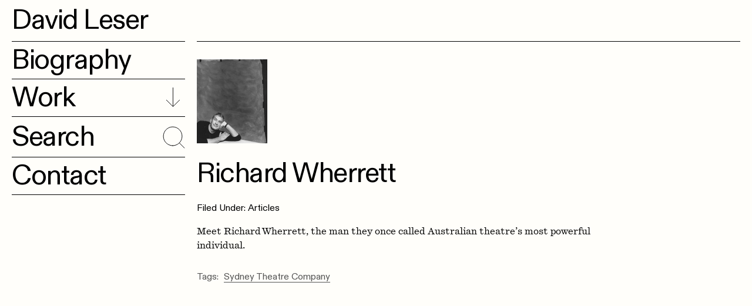

--- FILE ---
content_type: text/html; charset=UTF-8
request_url: https://davidleser.com/richard-wherrett/
body_size: 14887
content:
<!DOCTYPE html>
<html lang="en-US">
<head>
<meta charset="UTF-8">
<meta http-equiv="X-UA-Compatible" content="IE=edge">
<meta name="viewport" content="width=device-width, initial-scale=1">
<link rel="profile" href="http://gmpg.org/xfn/11">
<script src="https://kit.fontawesome.com/f1bdeb4d16.js" crossorigin="anonymous"></script>

<meta name='robots' content='index, follow, max-image-preview:large, max-snippet:-1, max-video-preview:-1' />
	<style>img:is([sizes="auto" i], [sizes^="auto," i]) { contain-intrinsic-size: 3000px 1500px }</style>
	
	<!-- This site is optimized with the Yoast SEO plugin v26.8 - https://yoast.com/product/yoast-seo-wordpress/ -->
	<title>Richard Wherrett - David Leser</title>
	<link rel="canonical" href="https://davidleser.com/richard-wherrett/" />
	<meta property="og:locale" content="en_US" />
	<meta property="og:type" content="article" />
	<meta property="og:title" content="Richard Wherrett - David Leser" />
	<meta property="og:description" content="Meet Richard Wherrett, the man they once called Australian theatre&#8217;s most powerful individual." />
	<meta property="og:url" content="https://davidleser.com/richard-wherrett/" />
	<meta property="og:site_name" content="David Leser" />
	<meta property="article:published_time" content="1995-06-17T06:44:51+00:00" />
	<meta property="article:modified_time" content="2023-03-18T00:52:27+00:00" />
	<meta property="og:image" content="https://davidleser.com/wp-content/uploads/2016/03/image-9-151-80.jpg" />
	<meta property="og:image:width" content="120" />
	<meta property="og:image:height" content="143" />
	<meta property="og:image:type" content="image/jpeg" />
	<meta name="author" content="David Leser" />
	<meta name="twitter:card" content="summary_large_image" />
	<meta name="twitter:label1" content="Written by" />
	<meta name="twitter:data1" content="David Leser" />
	<meta name="twitter:label2" content="Est. reading time" />
	<meta name="twitter:data2" content="1 minute" />
	<script type="application/ld+json" class="yoast-schema-graph">{"@context":"https://schema.org","@graph":[{"@type":"Article","@id":"https://davidleser.com/richard-wherrett/#article","isPartOf":{"@id":"https://davidleser.com/richard-wherrett/"},"author":{"name":"David Leser","@id":"https://davidleser.com/#/schema/person/b1d1288016d1e34d14f85f72ab4e7bc7"},"headline":"Richard Wherrett","datePublished":"1995-06-17T06:44:51+00:00","dateModified":"2023-03-18T00:52:27+00:00","mainEntityOfPage":{"@id":"https://davidleser.com/richard-wherrett/"},"wordCount":15,"image":{"@id":"https://davidleser.com/richard-wherrett/#primaryimage"},"thumbnailUrl":"https://davidleser.com/wp-content/uploads/2016/03/image-9-151-80.jpg","keywords":["Sydney Theatre Company"],"articleSection":["Arts","Cover Stories","Profiles"],"inLanguage":"en-US"},{"@type":"WebPage","@id":"https://davidleser.com/richard-wherrett/","url":"https://davidleser.com/richard-wherrett/","name":"Richard Wherrett - David Leser","isPartOf":{"@id":"https://davidleser.com/#website"},"primaryImageOfPage":{"@id":"https://davidleser.com/richard-wherrett/#primaryimage"},"image":{"@id":"https://davidleser.com/richard-wherrett/#primaryimage"},"thumbnailUrl":"https://davidleser.com/wp-content/uploads/2016/03/image-9-151-80.jpg","datePublished":"1995-06-17T06:44:51+00:00","dateModified":"2023-03-18T00:52:27+00:00","author":{"@id":"https://davidleser.com/#/schema/person/b1d1288016d1e34d14f85f72ab4e7bc7"},"breadcrumb":{"@id":"https://davidleser.com/richard-wherrett/#breadcrumb"},"inLanguage":"en-US","potentialAction":[{"@type":"ReadAction","target":["https://davidleser.com/richard-wherrett/"]}]},{"@type":"ImageObject","inLanguage":"en-US","@id":"https://davidleser.com/richard-wherrett/#primaryimage","url":"https://davidleser.com/wp-content/uploads/2016/03/image-9-151-80.jpg","contentUrl":"https://davidleser.com/wp-content/uploads/2016/03/image-9-151-80.jpg","width":120,"height":143},{"@type":"BreadcrumbList","@id":"https://davidleser.com/richard-wherrett/#breadcrumb","itemListElement":[{"@type":"ListItem","position":1,"name":"Home","item":"https://davidleser.com/"},{"@type":"ListItem","position":2,"name":"Richard Wherrett"}]},{"@type":"WebSite","@id":"https://davidleser.com/#website","url":"https://davidleser.com/","name":"David Leser","description":"Australian author, feature writer and public interviewer.","potentialAction":[{"@type":"SearchAction","target":{"@type":"EntryPoint","urlTemplate":"https://davidleser.com/?s={search_term_string}"},"query-input":{"@type":"PropertyValueSpecification","valueRequired":true,"valueName":"search_term_string"}}],"inLanguage":"en-US"},{"@type":"Person","@id":"https://davidleser.com/#/schema/person/b1d1288016d1e34d14f85f72ab4e7bc7","name":"David Leser","image":{"@type":"ImageObject","inLanguage":"en-US","@id":"https://davidleser.com/#/schema/person/image/","url":"https://secure.gravatar.com/avatar/3b92477d126410b01870030363189b7d?s=96&d=mm&r=g","contentUrl":"https://secure.gravatar.com/avatar/3b92477d126410b01870030363189b7d?s=96&d=mm&r=g","caption":"David Leser"},"url":"https://davidleser.com/author/davidleser/"}]}</script>
	<!-- / Yoast SEO plugin. -->


<link rel="alternate" type="application/rss+xml" title="David Leser &raquo; Feed" href="https://davidleser.com/feed/" />
<link rel="alternate" type="application/rss+xml" title="David Leser &raquo; Comments Feed" href="https://davidleser.com/comments/feed/" />
<link rel='stylesheet' id='wp-block-library-css' href='https://davidleser.com/wp-includes/css/dist/block-library/style.min.css?ver=6.7.4' type='text/css' media='all' />
<style id='classic-theme-styles-inline-css' type='text/css'>
/*! This file is auto-generated */
.wp-block-button__link{color:#fff;background-color:#32373c;border-radius:9999px;box-shadow:none;text-decoration:none;padding:calc(.667em + 2px) calc(1.333em + 2px);font-size:1.125em}.wp-block-file__button{background:#32373c;color:#fff;text-decoration:none}
</style>
<style id='global-styles-inline-css' type='text/css'>
:root{--wp--preset--aspect-ratio--square: 1;--wp--preset--aspect-ratio--4-3: 4/3;--wp--preset--aspect-ratio--3-4: 3/4;--wp--preset--aspect-ratio--3-2: 3/2;--wp--preset--aspect-ratio--2-3: 2/3;--wp--preset--aspect-ratio--16-9: 16/9;--wp--preset--aspect-ratio--9-16: 9/16;--wp--preset--color--black: #000000;--wp--preset--color--cyan-bluish-gray: #abb8c3;--wp--preset--color--white: #ffffff;--wp--preset--color--pale-pink: #f78da7;--wp--preset--color--vivid-red: #cf2e2e;--wp--preset--color--luminous-vivid-orange: #ff6900;--wp--preset--color--luminous-vivid-amber: #fcb900;--wp--preset--color--light-green-cyan: #7bdcb5;--wp--preset--color--vivid-green-cyan: #00d084;--wp--preset--color--pale-cyan-blue: #8ed1fc;--wp--preset--color--vivid-cyan-blue: #0693e3;--wp--preset--color--vivid-purple: #9b51e0;--wp--preset--gradient--vivid-cyan-blue-to-vivid-purple: linear-gradient(135deg,rgba(6,147,227,1) 0%,rgb(155,81,224) 100%);--wp--preset--gradient--light-green-cyan-to-vivid-green-cyan: linear-gradient(135deg,rgb(122,220,180) 0%,rgb(0,208,130) 100%);--wp--preset--gradient--luminous-vivid-amber-to-luminous-vivid-orange: linear-gradient(135deg,rgba(252,185,0,1) 0%,rgba(255,105,0,1) 100%);--wp--preset--gradient--luminous-vivid-orange-to-vivid-red: linear-gradient(135deg,rgba(255,105,0,1) 0%,rgb(207,46,46) 100%);--wp--preset--gradient--very-light-gray-to-cyan-bluish-gray: linear-gradient(135deg,rgb(238,238,238) 0%,rgb(169,184,195) 100%);--wp--preset--gradient--cool-to-warm-spectrum: linear-gradient(135deg,rgb(74,234,220) 0%,rgb(151,120,209) 20%,rgb(207,42,186) 40%,rgb(238,44,130) 60%,rgb(251,105,98) 80%,rgb(254,248,76) 100%);--wp--preset--gradient--blush-light-purple: linear-gradient(135deg,rgb(255,206,236) 0%,rgb(152,150,240) 100%);--wp--preset--gradient--blush-bordeaux: linear-gradient(135deg,rgb(254,205,165) 0%,rgb(254,45,45) 50%,rgb(107,0,62) 100%);--wp--preset--gradient--luminous-dusk: linear-gradient(135deg,rgb(255,203,112) 0%,rgb(199,81,192) 50%,rgb(65,88,208) 100%);--wp--preset--gradient--pale-ocean: linear-gradient(135deg,rgb(255,245,203) 0%,rgb(182,227,212) 50%,rgb(51,167,181) 100%);--wp--preset--gradient--electric-grass: linear-gradient(135deg,rgb(202,248,128) 0%,rgb(113,206,126) 100%);--wp--preset--gradient--midnight: linear-gradient(135deg,rgb(2,3,129) 0%,rgb(40,116,252) 100%);--wp--preset--font-size--small: 13px;--wp--preset--font-size--medium: 20px;--wp--preset--font-size--large: 36px;--wp--preset--font-size--x-large: 42px;--wp--preset--spacing--20: 0.44rem;--wp--preset--spacing--30: 0.67rem;--wp--preset--spacing--40: 1rem;--wp--preset--spacing--50: 1.5rem;--wp--preset--spacing--60: 2.25rem;--wp--preset--spacing--70: 3.38rem;--wp--preset--spacing--80: 5.06rem;--wp--preset--shadow--natural: 6px 6px 9px rgba(0, 0, 0, 0.2);--wp--preset--shadow--deep: 12px 12px 50px rgba(0, 0, 0, 0.4);--wp--preset--shadow--sharp: 6px 6px 0px rgba(0, 0, 0, 0.2);--wp--preset--shadow--outlined: 6px 6px 0px -3px rgba(255, 255, 255, 1), 6px 6px rgba(0, 0, 0, 1);--wp--preset--shadow--crisp: 6px 6px 0px rgba(0, 0, 0, 1);}:where(.is-layout-flex){gap: 0.5em;}:where(.is-layout-grid){gap: 0.5em;}body .is-layout-flex{display: flex;}.is-layout-flex{flex-wrap: wrap;align-items: center;}.is-layout-flex > :is(*, div){margin: 0;}body .is-layout-grid{display: grid;}.is-layout-grid > :is(*, div){margin: 0;}:where(.wp-block-columns.is-layout-flex){gap: 2em;}:where(.wp-block-columns.is-layout-grid){gap: 2em;}:where(.wp-block-post-template.is-layout-flex){gap: 1.25em;}:where(.wp-block-post-template.is-layout-grid){gap: 1.25em;}.has-black-color{color: var(--wp--preset--color--black) !important;}.has-cyan-bluish-gray-color{color: var(--wp--preset--color--cyan-bluish-gray) !important;}.has-white-color{color: var(--wp--preset--color--white) !important;}.has-pale-pink-color{color: var(--wp--preset--color--pale-pink) !important;}.has-vivid-red-color{color: var(--wp--preset--color--vivid-red) !important;}.has-luminous-vivid-orange-color{color: var(--wp--preset--color--luminous-vivid-orange) !important;}.has-luminous-vivid-amber-color{color: var(--wp--preset--color--luminous-vivid-amber) !important;}.has-light-green-cyan-color{color: var(--wp--preset--color--light-green-cyan) !important;}.has-vivid-green-cyan-color{color: var(--wp--preset--color--vivid-green-cyan) !important;}.has-pale-cyan-blue-color{color: var(--wp--preset--color--pale-cyan-blue) !important;}.has-vivid-cyan-blue-color{color: var(--wp--preset--color--vivid-cyan-blue) !important;}.has-vivid-purple-color{color: var(--wp--preset--color--vivid-purple) !important;}.has-black-background-color{background-color: var(--wp--preset--color--black) !important;}.has-cyan-bluish-gray-background-color{background-color: var(--wp--preset--color--cyan-bluish-gray) !important;}.has-white-background-color{background-color: var(--wp--preset--color--white) !important;}.has-pale-pink-background-color{background-color: var(--wp--preset--color--pale-pink) !important;}.has-vivid-red-background-color{background-color: var(--wp--preset--color--vivid-red) !important;}.has-luminous-vivid-orange-background-color{background-color: var(--wp--preset--color--luminous-vivid-orange) !important;}.has-luminous-vivid-amber-background-color{background-color: var(--wp--preset--color--luminous-vivid-amber) !important;}.has-light-green-cyan-background-color{background-color: var(--wp--preset--color--light-green-cyan) !important;}.has-vivid-green-cyan-background-color{background-color: var(--wp--preset--color--vivid-green-cyan) !important;}.has-pale-cyan-blue-background-color{background-color: var(--wp--preset--color--pale-cyan-blue) !important;}.has-vivid-cyan-blue-background-color{background-color: var(--wp--preset--color--vivid-cyan-blue) !important;}.has-vivid-purple-background-color{background-color: var(--wp--preset--color--vivid-purple) !important;}.has-black-border-color{border-color: var(--wp--preset--color--black) !important;}.has-cyan-bluish-gray-border-color{border-color: var(--wp--preset--color--cyan-bluish-gray) !important;}.has-white-border-color{border-color: var(--wp--preset--color--white) !important;}.has-pale-pink-border-color{border-color: var(--wp--preset--color--pale-pink) !important;}.has-vivid-red-border-color{border-color: var(--wp--preset--color--vivid-red) !important;}.has-luminous-vivid-orange-border-color{border-color: var(--wp--preset--color--luminous-vivid-orange) !important;}.has-luminous-vivid-amber-border-color{border-color: var(--wp--preset--color--luminous-vivid-amber) !important;}.has-light-green-cyan-border-color{border-color: var(--wp--preset--color--light-green-cyan) !important;}.has-vivid-green-cyan-border-color{border-color: var(--wp--preset--color--vivid-green-cyan) !important;}.has-pale-cyan-blue-border-color{border-color: var(--wp--preset--color--pale-cyan-blue) !important;}.has-vivid-cyan-blue-border-color{border-color: var(--wp--preset--color--vivid-cyan-blue) !important;}.has-vivid-purple-border-color{border-color: var(--wp--preset--color--vivid-purple) !important;}.has-vivid-cyan-blue-to-vivid-purple-gradient-background{background: var(--wp--preset--gradient--vivid-cyan-blue-to-vivid-purple) !important;}.has-light-green-cyan-to-vivid-green-cyan-gradient-background{background: var(--wp--preset--gradient--light-green-cyan-to-vivid-green-cyan) !important;}.has-luminous-vivid-amber-to-luminous-vivid-orange-gradient-background{background: var(--wp--preset--gradient--luminous-vivid-amber-to-luminous-vivid-orange) !important;}.has-luminous-vivid-orange-to-vivid-red-gradient-background{background: var(--wp--preset--gradient--luminous-vivid-orange-to-vivid-red) !important;}.has-very-light-gray-to-cyan-bluish-gray-gradient-background{background: var(--wp--preset--gradient--very-light-gray-to-cyan-bluish-gray) !important;}.has-cool-to-warm-spectrum-gradient-background{background: var(--wp--preset--gradient--cool-to-warm-spectrum) !important;}.has-blush-light-purple-gradient-background{background: var(--wp--preset--gradient--blush-light-purple) !important;}.has-blush-bordeaux-gradient-background{background: var(--wp--preset--gradient--blush-bordeaux) !important;}.has-luminous-dusk-gradient-background{background: var(--wp--preset--gradient--luminous-dusk) !important;}.has-pale-ocean-gradient-background{background: var(--wp--preset--gradient--pale-ocean) !important;}.has-electric-grass-gradient-background{background: var(--wp--preset--gradient--electric-grass) !important;}.has-midnight-gradient-background{background: var(--wp--preset--gradient--midnight) !important;}.has-small-font-size{font-size: var(--wp--preset--font-size--small) !important;}.has-medium-font-size{font-size: var(--wp--preset--font-size--medium) !important;}.has-large-font-size{font-size: var(--wp--preset--font-size--large) !important;}.has-x-large-font-size{font-size: var(--wp--preset--font-size--x-large) !important;}
:where(.wp-block-post-template.is-layout-flex){gap: 1.25em;}:where(.wp-block-post-template.is-layout-grid){gap: 1.25em;}
:where(.wp-block-columns.is-layout-flex){gap: 2em;}:where(.wp-block-columns.is-layout-grid){gap: 2em;}
:root :where(.wp-block-pullquote){font-size: 1.5em;line-height: 1.6;}
</style>
<link rel='stylesheet' id='bootstrap-css' href='https://davidleser.com/wp-content/themes/ticktock/css/bootstrap/bootstrap.css?ver=6.7.4' type='text/css' media='all' />
<link rel='stylesheet' id='ticktock-css' href='https://davidleser.com/wp-content/themes/ticktock/style.css?1660601018&#038;ver=6.7.4' type='text/css' media='all' />
<script type="text/javascript" src="https://davidleser.com/wp-includes/js/jquery/jquery.min.js?ver=3.7.1" id="jquery-core-js"></script>
<script type="text/javascript" src="https://davidleser.com/wp-includes/js/jquery/jquery-migrate.min.js?ver=3.4.1" id="jquery-migrate-js"></script>
<link rel="https://api.w.org/" href="https://davidleser.com/wp-json/" /><link rel="alternate" title="JSON" type="application/json" href="https://davidleser.com/wp-json/wp/v2/posts/1206" /><link rel="EditURI" type="application/rsd+xml" title="RSD" href="https://davidleser.com/xmlrpc.php?rsd" />
<meta name="generator" content="WordPress 6.7.4" />
<link rel='shortlink' href='https://davidleser.com/?p=1206' />
<link rel="alternate" title="oEmbed (JSON)" type="application/json+oembed" href="https://davidleser.com/wp-json/oembed/1.0/embed?url=https%3A%2F%2Fdavidleser.com%2Frichard-wherrett%2F" />
<link rel="alternate" title="oEmbed (XML)" type="text/xml+oembed" href="https://davidleser.com/wp-json/oembed/1.0/embed?url=https%3A%2F%2Fdavidleser.com%2Frichard-wherrett%2F&#038;format=xml" />
<style type="text/css">.recentcomments a{display:inline !important;padding:0 !important;margin:0 !important;}</style><link rel="icon" href="https://davidleser.com/wp-content/uploads/2022/07/cropped-favicon-2-32x32.png" sizes="32x32" />
<link rel="icon" href="https://davidleser.com/wp-content/uploads/2022/07/cropped-favicon-2-192x192.png" sizes="192x192" />
<link rel="apple-touch-icon" href="https://davidleser.com/wp-content/uploads/2022/07/cropped-favicon-2-180x180.png" />
<meta name="msapplication-TileImage" content="https://davidleser.com/wp-content/uploads/2022/07/cropped-favicon-2-270x270.png" />
	  <script>
		(function($) {
		  $(document).on('facetwp-loaded', function() {
			$('.facetwp-facet').each(function() {
			  var facet = $(this);
			  var facet_name = facet.attr('data-name');
			  var facet_type = facet.attr('data-type');
			  var facet_label = FWP.settings.labels[facet_name];
			  if (facet_type !== 'pager' && facet_type !== 'sort') {
				if (('undefined' === typeof FWP.settings.num_choices[facet_name] ||
				  ('undefined' !== typeof FWP.settings.num_choices[facet_name] && FWP.settings.num_choices[facet_name] > 0)) && $('.filter-title[data-for="' + facet_name + '"]').length < 1) {
				  facet.before('<span class="filter-title" data-for="' + facet_name + '">' + facet_label + '</span>');
				} else if ('undefined' !== typeof FWP.settings.num_choices[facet_name] && !FWP.settings.num_choices[facet_name] > 0) {
				  $('.filter-title[data-for="' + facet_name + '"]').remove();
				}
			  }
			});
		  });
		})(jQuery);
	  </script>
	<script src="https://cdnjs.cloudflare.com/ajax/libs/gsap/3.10.2/gsap.min.js"></script>
<script src='https://cdnjs.cloudflare.com/ajax/libs/gsap/3.4.0/ScrollTrigger.min.js'></script>
</head>



<body class="post-template-default single single-post postid-1206 single-format-standard overflow-hidden  group-blog">



<div class="container-fluid">
<div id="page" class="site row">
	<a class="skip-link screen-reader-text" href="#content">Skip to content</a>

	<header id="masthead" class="site-header col-md-3 header-layout-a    ">
	  <div class="site-header-fixed-container">
			<div class="site-header-fixed-container-sticky">
				<div class="" style="position: relative">

          
<div class="logo">
<a href="https://davidleser.com/" rel="home" class="" title="David Leser">
  David Leser
</a>
</div>
<a href="https://davidleser.com/" rel="home" class="logo " title="David Leser" style="display: none">
       <svg xmlns="http://www.w3.org/2000/svg" viewBox="0 0 566.9 89.9">
    <path class="st0" d="M102.5 10.5H82.8v51.1H71V10.5H51.3V0h51.3V10.5z"></path><path class="st0" d="M122.3 61.6V0h12v61.6H122.3z"></path><path class="st0" d="M155.5 30.4c0-3.8 0.7-7.5 2-11.1 1.4-3.7 3.3-7 5.9-9.8 2.6-2.9 5.8-5.2 9.5-7 3.8-1.8 8-2.7 12.8-2.7 5.7 0 10.6 1.2 14.7 3.7 4.1 2.5 7.2 5.7 9.2 9.7l-9.2 6.3c-0.8-1.7-1.8-3.2-2.9-4.4 -1.2-1.2-2.4-2.1-3.7-2.8 -1.3-0.7-2.7-1.2-4.2-1.5 -1.4-0.3-2.9-0.5-4.2-0.5 -3 0-5.6 0.6-7.9 1.8 -2.2 1.2-4.1 2.8-5.6 4.7 -1.5 1.9-2.6 4.1-3.3 6.6 -0.8 2.5-1.1 4.9-1.1 7.3 0 2.7 0.4 5.3 1.3 7.9 0.9 2.5 2.1 4.7 3.7 6.6 1.6 1.9 3.5 3.4 5.7 4.6 2.2 1.2 4.7 1.7 7.3 1.7 1.4 0 2.8-0.2 4.3-0.5 1.5-0.3 2.9-0.9 4.3-1.6 1.4-0.8 2.6-1.7 3.8-2.9 1.2-1.2 2.1-2.6 2.8-4.3l9.8 5.6c-1 2.3-2.4 4.4-4.2 6.1 -1.8 1.8-3.9 3.3-6.2 4.5 -2.3 1.2-4.7 2.1-7.3 2.8 -2.6 0.6-5.1 1-7.6 1 -4.4 0-8.4-0.9-12.1-2.8 -3.6-1.9-6.8-4.3-9.4-7.2 -2.6-3-4.7-6.4-6.2-10.1C156.3 38.2 155.5 34.3 155.5 30.4z"></path><path class="st0" d="M230.9 61.6V0.1h12v29.2L268.7 0h13.2l-23.6 27.3 25.1 34.3H270L250.8 35l-7.9 8.2v18.4H230.9z"></path><path class="st0" d="M348.4 38.8h-19.7v51.1h-11.9V38.8h-19.7V28.3h51.3V38.8z"></path><path class="st0" d="M391.4 90.3c-4.5 0-8.6-0.9-12.3-2.6 -3.7-1.8-6.8-4.1-9.5-7 -2.6-2.9-4.7-6.3-6.1-10 -1.4-3.8-2.2-7.6-2.2-11.5 0-4.1 0.8-8 2.3-11.8 1.5-3.8 3.6-7.1 6.3-10 2.7-2.9 5.9-5.2 9.6-6.9 3.7-1.7 7.7-2.6 12.1-2.6 4.5 0 8.5 0.9 12.2 2.7 3.7 1.8 6.8 4.2 9.4 7.2 2.6 2.9 4.6 6.3 6.1 10.1 1.4 3.8 2.2 7.6 2.2 11.5 0 4.1-0.8 8-2.3 11.8 -1.5 3.7-3.6 7-6.2 9.9 -2.7 2.9-5.8 5.1-9.5 6.9C399.7 89.5 395.7 90.3 391.4 90.3zM373.5 59.1c0 2.7 0.4 5.2 1.2 7.7 0.8 2.5 2 4.7 3.5 6.6 1.5 1.9 3.4 3.4 5.6 4.6 2.2 1.2 4.8 1.7 7.6 1.7 2.9 0 5.5-0.6 7.7-1.8 2.2-1.2 4.1-2.8 5.6-4.7 1.5-2 2.7-4.2 3.5-6.6 0.8-2.5 1.2-5 1.2-7.5 0-2.7-0.4-5.2-1.3-7.7 -0.8-2.5-2-4.7-3.6-6.6 -1.5-1.9-3.4-3.4-5.6-4.6 -2.2-1.1-4.7-1.7-7.5-1.7 -2.9 0-5.5 0.6-7.7 1.8 -2.3 1.2-4.1 2.7-5.6 4.7 -1.5 1.9-2.6 4.1-3.4 6.6C373.9 54.1 373.5 56.6 373.5 59.1z"></path><path class="st0" d="M439.1 58.7c0-3.8 0.7-7.5 2-11.1 1.4-3.7 3.3-7 5.9-9.8 2.6-2.9 5.8-5.2 9.5-7 3.8-1.8 8-2.7 12.8-2.7 5.7 0 10.6 1.2 14.7 3.7 4.1 2.5 7.2 5.7 9.2 9.7l-9.2 6.3c-0.8-1.7-1.8-3.2-2.9-4.4 -1.2-1.2-2.4-2.1-3.7-2.8 -1.3-0.7-2.7-1.2-4.2-1.5 -1.4-0.3-2.9-0.5-4.2-0.5 -3 0-5.6 0.6-7.9 1.8 -2.2 1.2-4.1 2.8-5.6 4.7 -1.5 1.9-2.6 4.1-3.3 6.6 -0.8 2.5-1.1 4.9-1.1 7.3 0 2.7 0.4 5.3 1.3 7.9 0.9 2.5 2.1 4.7 3.7 6.6 1.6 1.9 3.5 3.4 5.7 4.6 2.2 1.2 4.7 1.7 7.3 1.7 1.4 0 2.8-0.2 4.3-0.5 1.5-0.3 2.9-0.9 4.3-1.6 1.4-0.8 2.6-1.7 3.8-2.9 1.2-1.2 2.1-2.6 2.8-4.3l9.8 5.6c-1 2.3-2.4 4.4-4.2 6.1 -1.8 1.8-3.9 3.3-6.2 4.5 -2.3 1.2-4.7 2.1-7.3 2.8 -2.6 0.6-5.1 1-7.6 1 -4.4 0-8.4-0.9-12.1-2.8 -3.6-1.9-6.8-4.3-9.4-7.2 -2.6-3-4.7-6.4-6.2-10.1C439.8 66.5 439.1 62.6 439.1 58.7z"></path><path class="st0" d="M514.4 89.9V28.4h12v29.2l25.9-29.3h13.2l-23.6 27.3 25.1 34.3h-13.4l-19.2-26.6 -7.9 8.2v18.4H514.4z"></path><path class="st0" d="M0 41.3V30.8h51.3v10.5H0z"></path><rect x="238.1" y="-238.1" transform="matrix(-1.83697e-16 1 -1 -1.83697e-16 391.8267 -238.0835)" class="st1" width="153.7" height="629.9"></rect>
  </svg>  
  </a>

          <div class="header-actions">


</div><a href="javascript:void(0);" class="menu-toggle" aria-controls="primary-menu" aria-expanded="false">
  <div class="toggle">
   <div class="inner"></div>
  </div>
</a>

<nav id="site-navigation" class="main-navigation ">
  <div class="menu-background">
    <div class="menu-content-wrapper">
      <div class="menu-primary-menu-container"><ul id="primary-menu" class="menu"><li id="menu-item-262" class="menu-item menu-item-type-post_type menu-item-object-page menu-item-262"><a href="https://davidleser.com/biography/">Biography</a></li>
</ul></div>        <ul class="menu">
          <li class="menu-item menu-item-has-children menu-item-work "><a href="/work/?_format=articles">Work</a>
          



          
          <ul class="sub-menu" style="padding: 20px 0">
              <li class="filter"><div class="facetwp-facet facetwp-facet-format facetwp-type-radio" data-name="format" data-type="radio"></div></li> 
              <li class="filter"><div class="facetwp-facet facetwp-facet-categories facetwp-type-radio" data-name="categories" data-type="radio"></div> </li> 
              <button onclick="FWP.reset()" class="reset">Reset</button>

              <div style="display:none"><div class="facetwp-template" data-name="listing"><div class="fwpl-layout el-97g9np"><div class="fwpl-result r1"><div class="fwpl-row el-894zro"><div class="fwpl-col fwpl-col el-jsu3wb "><div class="fwpl-item facet-item-image"><img width="2048" height="2560" src="https://davidleser.com/wp-content/uploads/2026/01/mudassir-ali-pO8dVfK79n0-unsplash-scaled.jpg" class="attachment-full size-full wp-post-image" alt="" decoding="async" loading="lazy" srcset="https://davidleser.com/wp-content/uploads/2026/01/mudassir-ali-pO8dVfK79n0-unsplash-scaled.jpg 2048w, https://davidleser.com/wp-content/uploads/2026/01/mudassir-ali-pO8dVfK79n0-unsplash-240x300.jpg 240w, https://davidleser.com/wp-content/uploads/2026/01/mudassir-ali-pO8dVfK79n0-unsplash-819x1024.jpg 819w, https://davidleser.com/wp-content/uploads/2026/01/mudassir-ali-pO8dVfK79n0-unsplash-768x960.jpg 768w, https://davidleser.com/wp-content/uploads/2026/01/mudassir-ali-pO8dVfK79n0-unsplash-1229x1536.jpg 1229w, https://davidleser.com/wp-content/uploads/2026/01/mudassir-ali-pO8dVfK79n0-unsplash-1638x2048.jpg 1638w" sizes="auto, (max-width: 2048px) 100vw, 2048px" /></div><div class="fwpl-item el-cy2eza"><h2>The Bondi Massacre</h2></div><div class="fwpl-item el-zras2">Date: December 15, 2025</div><div class="fwpl-item el-f58qp9 is-empty"></div><div class="fwpl-item el-bc5ya is-empty"></div><div class="fwpl-item el-pm3apl">Filed Under:  <span class="fwpl-term fwpl-term-articles fwpl-tax-format">Articles</span> <span class="fwpl-term fwpl-term-commentary fwpl-tax-category"><a href="https://davidleser.com/category/commentary/">Commentary</a></span>, <span class="fwpl-term fwpl-term-middle-east fwpl-tax-category"><a href="https://davidleser.com/category/middle-east/">Middle East</a></span>, <span class="fwpl-term fwpl-term-opinion fwpl-tax-category"><a href="https://davidleser.com/category/opinion/">Opinion</a></span></div><div class="fwpl-item el-i1o2o is-empty"></div><div class="fwpl-item facet-item-content is-empty"></div><div class="fwpl-item el-dmr4j8"><div class="pdf_url">
<a target="_blank" href="https://davidleser.com/wp-content/uploads/2026/01/Bondi-shooting_-How-massacre-erupted-as-I-said-the-world-was-trembling.pdf">Download Article</a>
</div></div><div class="fwpl-item facet-item-tags">Tags: <span class="fwpl-term fwpl-term-bondi-beach fwpl-tax-post_tag"><a href="https://davidleser.com/tag/bondi-beach/">Bondi Beach</a></span>, <span class="fwpl-term fwpl-term-bondi-massacre fwpl-tax-post_tag"><a href="https://davidleser.com/tag/bondi-massacre/">Bondi massacre</a></span>, <span class="fwpl-term fwpl-term-bondi-shooting fwpl-tax-post_tag"><a href="https://davidleser.com/tag/bondi-shooting/">Bondi shooting</a></span>, <span class="fwpl-term fwpl-term-melbourne-age fwpl-tax-post_tag"><a href="https://davidleser.com/tag/melbourne-age/">Melbourne Age</a></span>, <span class="fwpl-term fwpl-term-sydney-morning-herald fwpl-tax-post_tag"><a href="https://davidleser.com/tag/sydney-morning-herald/">Sydney Morning Herald</a></span>, <span class="fwpl-term fwpl-term-terrorism fwpl-tax-post_tag"><a href="https://davidleser.com/tag/terrorism/">terrorism</a></span></div></div></div></div><div class="fwpl-result r2"><div class="fwpl-row el-894zro"><div class="fwpl-col fwpl-col el-jsu3wb "><div class="fwpl-item facet-item-image"><img width="2560" height="1707" src="https://davidleser.com/wp-content/uploads/2025/09/emmanuel-phaeton-ZFIkUxRTWHk-unsplash-scaled.jpg" class="attachment-full size-full wp-post-image" alt="" decoding="async" loading="lazy" srcset="https://davidleser.com/wp-content/uploads/2025/09/emmanuel-phaeton-ZFIkUxRTWHk-unsplash-scaled.jpg 2560w, https://davidleser.com/wp-content/uploads/2025/09/emmanuel-phaeton-ZFIkUxRTWHk-unsplash-300x200.jpg 300w, https://davidleser.com/wp-content/uploads/2025/09/emmanuel-phaeton-ZFIkUxRTWHk-unsplash-1024x683.jpg 1024w, https://davidleser.com/wp-content/uploads/2025/09/emmanuel-phaeton-ZFIkUxRTWHk-unsplash-768x512.jpg 768w, https://davidleser.com/wp-content/uploads/2025/09/emmanuel-phaeton-ZFIkUxRTWHk-unsplash-1536x1024.jpg 1536w, https://davidleser.com/wp-content/uploads/2025/09/emmanuel-phaeton-ZFIkUxRTWHk-unsplash-2048x1365.jpg 2048w, https://davidleser.com/wp-content/uploads/2025/09/emmanuel-phaeton-ZFIkUxRTWHk-unsplash-750x500.jpg 750w" sizes="auto, (max-width: 2560px) 100vw, 2560px" /></div><div class="fwpl-item el-cy2eza"><h2>Elizabeth Gilbert: Love and Sex Addict</h2></div><div class="fwpl-item el-zras2">Date: September 6, 2025</div><div class="fwpl-item el-f58qp9 is-empty"></div><div class="fwpl-item el-bc5ya is-empty"></div><div class="fwpl-item el-pm3apl">Filed Under:  <span class="fwpl-term fwpl-term-articles fwpl-tax-format">Articles</span> <span class="fwpl-term fwpl-term-arts fwpl-tax-category"><a href="https://davidleser.com/category/arts/">Arts</a></span>, <span class="fwpl-term fwpl-term-cover-stories fwpl-tax-category"><a href="https://davidleser.com/category/cover-stories/">Cover Stories</a></span>, <span class="fwpl-term fwpl-term-gender-2 fwpl-tax-category"><a href="https://davidleser.com/category/gender-2/">Gender</a></span>, <span class="fwpl-term fwpl-term-profiles fwpl-tax-category"><a href="https://davidleser.com/category/profiles/">Profiles</a></span></div><div class="fwpl-item el-i1o2o is-empty"></div><div class="fwpl-item facet-item-content is-empty"></div><div class="fwpl-item el-dmr4j8"><div class="pdf_url">
<a target="_blank" href="https://davidleser.com/wp-content/uploads/2025/09/ELIZABETH-GILBERT-GOOD-WEEKEND.pdf">Download Article</a>
</div></div><div class="fwpl-item facet-item-tags">Tags: <span class="fwpl-term fwpl-term-addiction fwpl-tax-post_tag"><a href="https://davidleser.com/tag/addiction/">Addiction</a></span>, <span class="fwpl-term fwpl-term-david-leser fwpl-tax-post_tag"><a href="https://davidleser.com/tag/david-leser/">david leser</a></span>, <span class="fwpl-term fwpl-term-eat-pray-love fwpl-tax-post_tag"><a href="https://davidleser.com/tag/eat-pray-love/">Eat Pray Love</a></span>, <span class="fwpl-term fwpl-term-elizabeth-gilbert fwpl-tax-post_tag"><a href="https://davidleser.com/tag/elizabeth-gilbert/">Elizabeth Gilbert</a></span>, <span class="fwpl-term fwpl-term-good-weekend fwpl-tax-post_tag"><a href="https://davidleser.com/tag/good-weekend/">Good Weekend</a></span>, <span class="fwpl-term fwpl-term-melbourne-age fwpl-tax-post_tag"><a href="https://davidleser.com/tag/melbourne-age/">Melbourne Age</a></span>, <span class="fwpl-term fwpl-term-sydney-morning-herald fwpl-tax-post_tag"><a href="https://davidleser.com/tag/sydney-morning-herald/">Sydney Morning Herald</a></span></div></div></div></div><div class="fwpl-result r3"><div class="fwpl-row el-894zro"><div class="fwpl-col fwpl-col el-jsu3wb "><div class="fwpl-item facet-item-image"><img width="2048" height="2560" src="https://davidleser.com/wp-content/uploads/2025/09/dmitry-osipenko-ysRPm-v1sbE-unsplash-scaled.jpg" class="attachment-full size-full wp-post-image" alt="" decoding="async" loading="lazy" srcset="https://davidleser.com/wp-content/uploads/2025/09/dmitry-osipenko-ysRPm-v1sbE-unsplash-scaled.jpg 2048w, https://davidleser.com/wp-content/uploads/2025/09/dmitry-osipenko-ysRPm-v1sbE-unsplash-240x300.jpg 240w, https://davidleser.com/wp-content/uploads/2025/09/dmitry-osipenko-ysRPm-v1sbE-unsplash-819x1024.jpg 819w, https://davidleser.com/wp-content/uploads/2025/09/dmitry-osipenko-ysRPm-v1sbE-unsplash-768x960.jpg 768w, https://davidleser.com/wp-content/uploads/2025/09/dmitry-osipenko-ysRPm-v1sbE-unsplash-1229x1536.jpg 1229w, https://davidleser.com/wp-content/uploads/2025/09/dmitry-osipenko-ysRPm-v1sbE-unsplash-1638x2048.jpg 1638w" sizes="auto, (max-width: 2048px) 100vw, 2048px" /></div><div class="fwpl-item el-cy2eza"><h2>The Sydney Harbour Bridge Palestine Protest</h2></div><div class="fwpl-item el-zras2">Date: July 31, 2025</div><div class="fwpl-item el-f58qp9 is-empty"></div><div class="fwpl-item el-bc5ya is-empty"></div><div class="fwpl-item el-pm3apl">Filed Under:  <span class="fwpl-term fwpl-term-articles fwpl-tax-format">Articles</span> <span class="fwpl-term fwpl-term-commentary fwpl-tax-category"><a href="https://davidleser.com/category/commentary/">Commentary</a></span>, <span class="fwpl-term fwpl-term-middle-east fwpl-tax-category"><a href="https://davidleser.com/category/middle-east/">Middle East</a></span>, <span class="fwpl-term fwpl-term-opinion fwpl-tax-category"><a href="https://davidleser.com/category/opinion/">Opinion</a></span></div><div class="fwpl-item el-i1o2o is-empty"></div><div class="fwpl-item facet-item-content is-empty"></div><div class="fwpl-item el-dmr4j8"><div class="pdf_url">
<a target="_blank" href="https://davidleser.com/wp-content/uploads/2025/09/I-support-pro-Palestinian-protest-on-Sydney-Harbour-Bridge-not-in-spite-of-my-Jewish-heritage-but-because-of-it.pdf">Download Article</a>
</div></div><div class="fwpl-item facet-item-tags">Tags: <span class="fwpl-term fwpl-term-david-leser fwpl-tax-post_tag"><a href="https://davidleser.com/tag/david-leser/">david leser</a></span>, <span class="fwpl-term fwpl-term-gaza fwpl-tax-post_tag"><a href="https://davidleser.com/tag/gaza/">Gaza</a></span>, <span class="fwpl-term fwpl-term-israel fwpl-tax-post_tag"><a href="https://davidleser.com/tag/israel/">Israel</a></span>, <span class="fwpl-term fwpl-term-melbourne-age fwpl-tax-post_tag"><a href="https://davidleser.com/tag/melbourne-age/">Melbourne Age</a></span>, <span class="fwpl-term fwpl-term-pro-palestine-protest fwpl-tax-post_tag"><a href="https://davidleser.com/tag/pro-palestine-protest/">Pro Palestine protest</a></span>, <span class="fwpl-term fwpl-term-sydney-harbour-bridge fwpl-tax-post_tag"><a href="https://davidleser.com/tag/sydney-harbour-bridge/">Sydney Harbour Bridge</a></span>, <span class="fwpl-term fwpl-term-sydney-morning-herald fwpl-tax-post_tag"><a href="https://davidleser.com/tag/sydney-morning-herald/">Sydney Morning Herald</a></span></div></div></div></div><div class="fwpl-result r4"><div class="fwpl-row el-894zro"><div class="fwpl-col fwpl-col el-jsu3wb "><div class="fwpl-item facet-item-image"><img width="2560" height="1707" src="https://davidleser.com/wp-content/uploads/2025/05/mohammed-ibrahim-CFHOBqIm7PM-unsplash-scaled.jpg" class="attachment-full size-full wp-post-image" alt="" decoding="async" loading="lazy" srcset="https://davidleser.com/wp-content/uploads/2025/05/mohammed-ibrahim-CFHOBqIm7PM-unsplash-scaled.jpg 2560w, https://davidleser.com/wp-content/uploads/2025/05/mohammed-ibrahim-CFHOBqIm7PM-unsplash-300x200.jpg 300w, https://davidleser.com/wp-content/uploads/2025/05/mohammed-ibrahim-CFHOBqIm7PM-unsplash-1024x683.jpg 1024w, https://davidleser.com/wp-content/uploads/2025/05/mohammed-ibrahim-CFHOBqIm7PM-unsplash-768x512.jpg 768w, https://davidleser.com/wp-content/uploads/2025/05/mohammed-ibrahim-CFHOBqIm7PM-unsplash-1536x1024.jpg 1536w, https://davidleser.com/wp-content/uploads/2025/05/mohammed-ibrahim-CFHOBqIm7PM-unsplash-2048x1365.jpg 2048w, https://davidleser.com/wp-content/uploads/2025/05/mohammed-ibrahim-CFHOBqIm7PM-unsplash-750x500.jpg 750w" sizes="auto, (max-width: 2560px) 100vw, 2560px" /></div><div class="fwpl-item el-cy2eza"><h2>What Israel is doing in Gaza is morally indefensible</h2></div><div class="fwpl-item el-zras2">Date: May 16, 2025</div><div class="fwpl-item el-f58qp9 is-empty"></div><div class="fwpl-item el-bc5ya is-empty"></div><div class="fwpl-item el-pm3apl">Filed Under:  <span class="fwpl-term fwpl-term-articles fwpl-tax-format">Articles</span> <span class="fwpl-term fwpl-term-commentary fwpl-tax-category"><a href="https://davidleser.com/category/commentary/">Commentary</a></span>, <span class="fwpl-term fwpl-term-middle-east fwpl-tax-category"><a href="https://davidleser.com/category/middle-east/">Middle East</a></span>, <span class="fwpl-term fwpl-term-opinion fwpl-tax-category"><a href="https://davidleser.com/category/opinion/">Opinion</a></span>, <span class="fwpl-term fwpl-term-politics fwpl-tax-category"><a href="https://davidleser.com/category/politics/">Politics</a></span></div><div class="fwpl-item el-i1o2o is-empty"></div><div class="fwpl-item facet-item-content is-empty"></div><div class="fwpl-item el-dmr4j8"><div class="pdf_url">
<a target="_blank" href="https://davidleser.com/wp-content/uploads/2025/05/Israel-Gaza_-Call-me-a-self-hating-Jew-but-what-Israel-is-doing-to-Palestinians-is-indefensible.pdf">Download Article</a>
</div></div><div class="fwpl-item facet-item-tags">Tags: <span class="fwpl-term fwpl-term-david-leser fwpl-tax-post_tag"><a href="https://davidleser.com/tag/david-leser/">david leser</a></span>, <span class="fwpl-term fwpl-term-gaza fwpl-tax-post_tag"><a href="https://davidleser.com/tag/gaza/">Gaza</a></span>, <span class="fwpl-term fwpl-term-hamas fwpl-tax-post_tag"><a href="https://davidleser.com/tag/hamas/">Hamas</a></span>, <span class="fwpl-term fwpl-term-israel fwpl-tax-post_tag"><a href="https://davidleser.com/tag/israel/">Israel</a></span>, <span class="fwpl-term fwpl-term-melbourne-age fwpl-tax-post_tag"><a href="https://davidleser.com/tag/melbourne-age/">Melbourne Age</a></span>, <span class="fwpl-term fwpl-term-palestine fwpl-tax-post_tag"><a href="https://davidleser.com/tag/palestine/">Palestine</a></span>, <span class="fwpl-term fwpl-term-sydney-morning-herald fwpl-tax-post_tag"><a href="https://davidleser.com/tag/sydney-morning-herald/">Sydney Morning Herald</a></span></div></div></div></div><div class="fwpl-result r5"><div class="fwpl-row el-894zro"><div class="fwpl-col fwpl-col el-jsu3wb "><div class="fwpl-item facet-item-image"><img width="565" height="720" src="https://davidleser.com/wp-content/uploads/2025/02/GRESTE-ROXBURGH-COVER.png" class="attachment-full size-full wp-post-image" alt="" decoding="async" loading="lazy" srcset="https://davidleser.com/wp-content/uploads/2025/02/GRESTE-ROXBURGH-COVER.png 565w, https://davidleser.com/wp-content/uploads/2025/02/GRESTE-ROXBURGH-COVER-235x300.png 235w" sizes="auto, (max-width: 565px) 100vw, 565px" /></div><div class="fwpl-item el-cy2eza"><h2>The Journalist and the Actor</h2></div><div class="fwpl-item el-zras2">Date: February 15, 2025</div><div class="fwpl-item el-f58qp9 is-empty"></div><div class="fwpl-item el-bc5ya is-empty"></div><div class="fwpl-item el-pm3apl">Filed Under:  <span class="fwpl-term fwpl-term-articles fwpl-tax-format">Articles</span> <span class="fwpl-term fwpl-term-arts fwpl-tax-category"><a href="https://davidleser.com/category/arts/">Arts</a></span>, <span class="fwpl-term fwpl-term-cover-stories fwpl-tax-category"><a href="https://davidleser.com/category/cover-stories/">Cover Stories</a></span>, <span class="fwpl-term fwpl-term-media fwpl-tax-category"><a href="https://davidleser.com/category/media/">Media</a></span>, <span class="fwpl-term fwpl-term-politics fwpl-tax-category"><a href="https://davidleser.com/category/politics/">Politics</a></span>, <span class="fwpl-term fwpl-term-profiles fwpl-tax-category"><a href="https://davidleser.com/category/profiles/">Profiles</a></span></div><div class="fwpl-item el-i1o2o is-empty"></div><div class="fwpl-item facet-item-content is-empty"></div><div class="fwpl-item el-dmr4j8"><div class="pdf_url">
<a target="_blank" href="https://davidleser.com/wp-content/uploads/2025/02/Peter-Greste-and-Richard-Roxburgh.pdf">Download Article</a>
</div></div><div class="fwpl-item facet-item-tags">Tags: <span class="fwpl-term fwpl-term-arab-spring fwpl-tax-post_tag"><a href="https://davidleser.com/tag/arab-spring/">Arab Spring</a></span>, <span class="fwpl-term fwpl-term-david-leser fwpl-tax-post_tag"><a href="https://davidleser.com/tag/david-leser/">david leser</a></span>, <span class="fwpl-term fwpl-term-good-weekend fwpl-tax-post_tag"><a href="https://davidleser.com/tag/good-weekend/">Good Weekend</a></span>, <span class="fwpl-term fwpl-term-melbourne-age fwpl-tax-post_tag"><a href="https://davidleser.com/tag/melbourne-age/">Melbourne Age</a></span>, <span class="fwpl-term fwpl-term-muslim-brotherhood fwpl-tax-post_tag"><a href="https://davidleser.com/tag/muslim-brotherhood/">Muslim Brotherhood</a></span>, <span class="fwpl-term fwpl-term-peter-greste fwpl-tax-post_tag"><a href="https://davidleser.com/tag/peter-greste/">Peter Greste</a></span>, <span class="fwpl-term fwpl-term-richard-roxburgh fwpl-tax-post_tag"><a href="https://davidleser.com/tag/richard-roxburgh/">Richard Roxburgh</a></span>, <span class="fwpl-term fwpl-term-sydney-morning-herald fwpl-tax-post_tag"><a href="https://davidleser.com/tag/sydney-morning-herald/">Sydney Morning Herald</a></span></div></div></div></div><div class="fwpl-result r6"><div class="fwpl-row el-894zro"><div class="fwpl-col fwpl-col el-jsu3wb "><div class="fwpl-item facet-item-image"><img width="2560" height="1707" src="https://davidleser.com/wp-content/uploads/2025/02/moises-alex-WqI-PbYugn4-unsplash-scaled.jpg" class="attachment-full size-full wp-post-image" alt="" decoding="async" loading="lazy" srcset="https://davidleser.com/wp-content/uploads/2025/02/moises-alex-WqI-PbYugn4-unsplash-scaled.jpg 2560w, https://davidleser.com/wp-content/uploads/2025/02/moises-alex-WqI-PbYugn4-unsplash-300x200.jpg 300w, https://davidleser.com/wp-content/uploads/2025/02/moises-alex-WqI-PbYugn4-unsplash-1024x683.jpg 1024w, https://davidleser.com/wp-content/uploads/2025/02/moises-alex-WqI-PbYugn4-unsplash-768x512.jpg 768w, https://davidleser.com/wp-content/uploads/2025/02/moises-alex-WqI-PbYugn4-unsplash-1536x1024.jpg 1536w, https://davidleser.com/wp-content/uploads/2025/02/moises-alex-WqI-PbYugn4-unsplash-2048x1365.jpg 2048w, https://davidleser.com/wp-content/uploads/2025/02/moises-alex-WqI-PbYugn4-unsplash-750x500.jpg 750w" sizes="auto, (max-width: 2560px) 100vw, 2560px" /></div><div class="fwpl-item el-cy2eza"><h2>Jordan Thompson: A late blooming tennis star</h2></div><div class="fwpl-item el-zras2">Date: January 11, 2025</div><div class="fwpl-item el-f58qp9 is-empty"></div><div class="fwpl-item el-bc5ya is-empty"></div><div class="fwpl-item el-pm3apl">Filed Under:  <span class="fwpl-term fwpl-term-articles fwpl-tax-format">Articles</span> <span class="fwpl-term fwpl-term-profiles fwpl-tax-category"><a href="https://davidleser.com/category/profiles/">Profiles</a></span></div><div class="fwpl-item el-i1o2o is-empty"></div><div class="fwpl-item facet-item-content is-empty"></div><div class="fwpl-item el-dmr4j8"><div class="pdf_url">
<a target="_blank" href="https://davidleser.com/wp-content/uploads/2025/02/ThompsonDL-copy.pdf">Download Article</a>
</div></div><div class="fwpl-item facet-item-tags">Tags: <span class="fwpl-term fwpl-term-david-leser fwpl-tax-post_tag"><a href="https://davidleser.com/tag/david-leser/">david leser</a></span>, <span class="fwpl-term fwpl-term-good-weekend fwpl-tax-post_tag"><a href="https://davidleser.com/tag/good-weekend/">Good Weekend</a></span>, <span class="fwpl-term fwpl-term-jordan-thompson fwpl-tax-post_tag"><a href="https://davidleser.com/tag/jordan-thompson/">Jordan Thompson</a></span>, <span class="fwpl-term fwpl-term-melbourne-age fwpl-tax-post_tag"><a href="https://davidleser.com/tag/melbourne-age/">Melbourne Age</a></span>, <span class="fwpl-term fwpl-term-sydney-morning-herald fwpl-tax-post_tag"><a href="https://davidleser.com/tag/sydney-morning-herald/">Sydney Morning Herald</a></span>, <span class="fwpl-term fwpl-term-tennis fwpl-tax-post_tag"><a href="https://davidleser.com/tag/tennis/">Tennis</a></span></div></div></div></div><div class="fwpl-result r7"><div class="fwpl-row el-894zro"><div class="fwpl-col fwpl-col el-jsu3wb "><div class="fwpl-item facet-item-image"><img width="1636" height="1452" src="https://davidleser.com/wp-content/uploads/2024/12/Screenshot-2024-12-15-at-14.13.23.png" class="attachment-full size-full wp-post-image" alt="" decoding="async" loading="lazy" srcset="https://davidleser.com/wp-content/uploads/2024/12/Screenshot-2024-12-15-at-14.13.23.png 1636w, https://davidleser.com/wp-content/uploads/2024/12/Screenshot-2024-12-15-at-14.13.23-300x266.png 300w, https://davidleser.com/wp-content/uploads/2024/12/Screenshot-2024-12-15-at-14.13.23-1024x909.png 1024w, https://davidleser.com/wp-content/uploads/2024/12/Screenshot-2024-12-15-at-14.13.23-768x682.png 768w, https://davidleser.com/wp-content/uploads/2024/12/Screenshot-2024-12-15-at-14.13.23-1536x1363.png 1536w" sizes="auto, (max-width: 1636px) 100vw, 1636px" /></div><div class="fwpl-item el-cy2eza"><h2>For the Love of Flowers</h2></div><div class="fwpl-item el-zras2">Date: December 14, 2024</div><div class="fwpl-item el-f58qp9 is-empty"></div><div class="fwpl-item el-bc5ya is-empty"></div><div class="fwpl-item el-pm3apl">Filed Under:  <span class="fwpl-term fwpl-term-articles fwpl-tax-format">Articles</span> <span class="fwpl-term fwpl-term-commentary fwpl-tax-category"><a href="https://davidleser.com/category/commentary/">Commentary</a></span>, <span class="fwpl-term fwpl-term-environment fwpl-tax-category"><a href="https://davidleser.com/category/environment/">Environment</a></span></div><div class="fwpl-item el-i1o2o is-empty"></div><div class="fwpl-item facet-item-content is-empty"></div><div class="fwpl-item el-dmr4j8"><div class="pdf_url">
<a target="_blank" href="https://davidleser.com/wp-content/uploads/2024/12/For-the-Love-of-Flowers-PDF.pdf">Download Article</a>
</div></div><div class="fwpl-item facet-item-tags">Tags: <span class="fwpl-term fwpl-term-david-leser fwpl-tax-post_tag"><a href="https://davidleser.com/tag/david-leser/">david leser</a></span>, <span class="fwpl-term fwpl-term-florists fwpl-tax-post_tag"><a href="https://davidleser.com/tag/florists/">Florists</a></span>, <span class="fwpl-term fwpl-term-flowers fwpl-tax-post_tag"><a href="https://davidleser.com/tag/flowers/">Flowers</a></span>, <span class="fwpl-term fwpl-term-good-weekend fwpl-tax-post_tag"><a href="https://davidleser.com/tag/good-weekend/">Good Weekend</a></span>, <span class="fwpl-term fwpl-term-melbourne-age fwpl-tax-post_tag"><a href="https://davidleser.com/tag/melbourne-age/">Melbourne Age</a></span>, <span class="fwpl-term fwpl-term-sydney-morning-herald fwpl-tax-post_tag"><a href="https://davidleser.com/tag/sydney-morning-herald/">Sydney Morning Herald</a></span></div></div></div></div><div class="fwpl-result r8"><div class="fwpl-row el-894zro"><div class="fwpl-col fwpl-col el-jsu3wb "><div class="fwpl-item facet-item-image"><img width="1226" height="842" src="https://davidleser.com/wp-content/uploads/2024/12/Screenshot-2024-12-08-at-17.32.20.png" class="attachment-full size-full wp-post-image" alt="" decoding="async" loading="lazy" srcset="https://davidleser.com/wp-content/uploads/2024/12/Screenshot-2024-12-08-at-17.32.20.png 1226w, https://davidleser.com/wp-content/uploads/2024/12/Screenshot-2024-12-08-at-17.32.20-300x206.png 300w, https://davidleser.com/wp-content/uploads/2024/12/Screenshot-2024-12-08-at-17.32.20-1024x703.png 1024w, https://davidleser.com/wp-content/uploads/2024/12/Screenshot-2024-12-08-at-17.32.20-768x527.png 768w" sizes="auto, (max-width: 1226px) 100vw, 1226px" /></div><div class="fwpl-item el-cy2eza"><h2>Alan Jones 25 Years Later</h2></div><div class="fwpl-item el-zras2">Date: November 18, 2024</div><div class="fwpl-item el-f58qp9 is-empty"></div><div class="fwpl-item el-bc5ya is-empty"></div><div class="fwpl-item el-pm3apl">Filed Under:  <span class="fwpl-term fwpl-term-articles fwpl-tax-format">Articles</span> <span class="fwpl-term fwpl-term-commentary fwpl-tax-category"><a href="https://davidleser.com/category/commentary/">Commentary</a></span>, <span class="fwpl-term fwpl-term-opinion fwpl-tax-category"><a href="https://davidleser.com/category/opinion/">Opinion</a></span></div><div class="fwpl-item el-i1o2o is-empty"></div><div class="fwpl-item facet-item-content is-empty"></div><div class="fwpl-item el-dmr4j8"><div class="pdf_url">
<a target="_blank" href="https://davidleser.com/wp-content/uploads/2024/12/ALAN-JONES-ARREST-PDF.pdf">Download Article</a>
</div></div><div class="fwpl-item facet-item-tags">Tags: <span class="fwpl-term fwpl-term-alan-jones fwpl-tax-post_tag"><a href="https://davidleser.com/tag/alan-jones/">Alan Jones</a></span>, <span class="fwpl-term fwpl-term-david-leser fwpl-tax-post_tag"><a href="https://davidleser.com/tag/david-leser/">david leser</a></span>, <span class="fwpl-term fwpl-term-good-weekend fwpl-tax-post_tag"><a href="https://davidleser.com/tag/good-weekend/">Good Weekend</a></span>, <span class="fwpl-term fwpl-term-melbourne-age fwpl-tax-post_tag"><a href="https://davidleser.com/tag/melbourne-age/">Melbourne Age</a></span>, <span class="fwpl-term fwpl-term-sydney-morning-herald fwpl-tax-post_tag"><a href="https://davidleser.com/tag/sydney-morning-herald/">Sydney Morning Herald</a></span></div></div></div></div><div class="fwpl-result r9"><div class="fwpl-row el-894zro"><div class="fwpl-col fwpl-col el-jsu3wb "><div class="fwpl-item facet-item-image"><img width="1612" height="1444" src="https://davidleser.com/wp-content/uploads/2024/11/Screenshot-2024-11-11-at-13.22.32.png" class="attachment-full size-full wp-post-image" alt="" decoding="async" loading="lazy" srcset="https://davidleser.com/wp-content/uploads/2024/11/Screenshot-2024-11-11-at-13.22.32.png 1612w, https://davidleser.com/wp-content/uploads/2024/11/Screenshot-2024-11-11-at-13.22.32-300x269.png 300w, https://davidleser.com/wp-content/uploads/2024/11/Screenshot-2024-11-11-at-13.22.32-1024x917.png 1024w, https://davidleser.com/wp-content/uploads/2024/11/Screenshot-2024-11-11-at-13.22.32-768x688.png 768w, https://davidleser.com/wp-content/uploads/2024/11/Screenshot-2024-11-11-at-13.22.32-1536x1376.png 1536w" sizes="auto, (max-width: 1612px) 100vw, 1612px" /></div><div class="fwpl-item el-cy2eza"><h2>F--- is for</h2></div><div class="fwpl-item el-zras2">Date: November 9, 2024</div><div class="fwpl-item el-f58qp9 is-empty"></div><div class="fwpl-item el-bc5ya is-empty"></div><div class="fwpl-item el-pm3apl">Filed Under:  <span class="fwpl-term fwpl-term-articles fwpl-tax-format">Articles</span> <span class="fwpl-term fwpl-term-commentary fwpl-tax-category"><a href="https://davidleser.com/category/commentary/">Commentary</a></span></div><div class="fwpl-item el-i1o2o is-empty"></div><div class="fwpl-item facet-item-content is-empty"></div><div class="fwpl-item el-dmr4j8"><div class="pdf_url">
<a target="_blank" href="https://davidleser.com/wp-content/uploads/2024/11/FUCK-STORY-FINAL-PROOF-copy.pdf">Download Article</a>
</div></div><div class="fwpl-item facet-item-tags">Tags: <span class="fwpl-term fwpl-term-david-leser fwpl-tax-post_tag"><a href="https://davidleser.com/tag/david-leser/">david leser</a></span>, <span class="fwpl-term fwpl-term-good-weekend fwpl-tax-post_tag"><a href="https://davidleser.com/tag/good-weekend/">Good Weekend</a></span>, <span class="fwpl-term fwpl-term-melbourne-age fwpl-tax-post_tag"><a href="https://davidleser.com/tag/melbourne-age/">Melbourne Age</a></span>, <span class="fwpl-term fwpl-term-sydney-morning-herald fwpl-tax-post_tag"><a href="https://davidleser.com/tag/sydney-morning-herald/">Sydney Morning Herald</a></span></div></div></div></div><div class="fwpl-result r10"><div class="fwpl-row el-894zro"><div class="fwpl-col fwpl-col el-jsu3wb "><div class="fwpl-item facet-item-image"><img width="1707" height="2560" src="https://davidleser.com/wp-content/uploads/2024/10/ehimetalor-akhere-unuabona-y5RqcpuNZX8-unsplash-1-scaled.jpg" class="attachment-full size-full wp-post-image" alt="" decoding="async" loading="lazy" srcset="https://davidleser.com/wp-content/uploads/2024/10/ehimetalor-akhere-unuabona-y5RqcpuNZX8-unsplash-1-scaled.jpg 1707w, https://davidleser.com/wp-content/uploads/2024/10/ehimetalor-akhere-unuabona-y5RqcpuNZX8-unsplash-1-200x300.jpg 200w, https://davidleser.com/wp-content/uploads/2024/10/ehimetalor-akhere-unuabona-y5RqcpuNZX8-unsplash-1-683x1024.jpg 683w, https://davidleser.com/wp-content/uploads/2024/10/ehimetalor-akhere-unuabona-y5RqcpuNZX8-unsplash-1-768x1152.jpg 768w, https://davidleser.com/wp-content/uploads/2024/10/ehimetalor-akhere-unuabona-y5RqcpuNZX8-unsplash-1-1024x1536.jpg 1024w, https://davidleser.com/wp-content/uploads/2024/10/ehimetalor-akhere-unuabona-y5RqcpuNZX8-unsplash-1-1365x2048.jpg 1365w" sizes="auto, (max-width: 1707px) 100vw, 1707px" /></div><div class="fwpl-item el-cy2eza"><h2>October 7 one year on. I'm terrified and torn.</h2></div><div class="fwpl-item el-zras2">Date: October 7, 2024</div><div class="fwpl-item el-f58qp9 is-empty"></div><div class="fwpl-item el-bc5ya is-empty"></div><div class="fwpl-item el-pm3apl">Filed Under:  <span class="fwpl-term fwpl-term-articles fwpl-tax-format">Articles</span> <span class="fwpl-term fwpl-term-commentary fwpl-tax-category"><a href="https://davidleser.com/category/commentary/">Commentary</a></span>, <span class="fwpl-term fwpl-term-middle-east fwpl-tax-category"><a href="https://davidleser.com/category/middle-east/">Middle East</a></span>, <span class="fwpl-term fwpl-term-opinion fwpl-tax-category"><a href="https://davidleser.com/category/opinion/">Opinion</a></span>, <span class="fwpl-term fwpl-term-politics fwpl-tax-category"><a href="https://davidleser.com/category/politics/">Politics</a></span></div><div class="fwpl-item el-i1o2o is-empty"></div><div class="fwpl-item facet-item-content is-empty"></div><div class="fwpl-item el-dmr4j8"><div class="pdf_url">
<a target="_blank" href="https://davidleser.com/wp-content/uploads/2024/10/October-7_-Im-terrified-and-torn-on-this-dark-anniversary_-Israels-friends-must-restrain-her.pdf">Download Article</a>
</div></div><div class="fwpl-item facet-item-tags">Tags: <span class="fwpl-term fwpl-term-david-leser fwpl-tax-post_tag"><a href="https://davidleser.com/tag/david-leser/">david leser</a></span>, <span class="fwpl-term fwpl-term-gaza fwpl-tax-post_tag"><a href="https://davidleser.com/tag/gaza/">Gaza</a></span>, <span class="fwpl-term fwpl-term-israel fwpl-tax-post_tag"><a href="https://davidleser.com/tag/israel/">Israel</a></span>, <span class="fwpl-term fwpl-term-israel-palestine-conflict fwpl-tax-post_tag"><a href="https://davidleser.com/tag/israel-palestine-conflict/">Israel Palestine conflict</a></span>, <span class="fwpl-term fwpl-term-sydney-morning-herald fwpl-tax-post_tag"><a href="https://davidleser.com/tag/sydney-morning-herald/">Sydney Morning Herald</a></span>, <span class="fwpl-term fwpl-term-the-melbourne-age fwpl-tax-post_tag"><a href="https://davidleser.com/tag/the-melbourne-age/">The Melbourne Age</a></span></div></div></div></div></div>
<style>
.fwpl-layout, .fwpl-row {
    display: grid;
}
.fwpl-layout.el-97g9np {
    grid-template-columns: repeat(2, 1fr);
    grid-gap: 20px;
}
.fwpl-btn {
    text-decoration: none;
}
.fwpl-row.el-894zro {
    grid-template-columns: 1fr;
}
@media (max-width: 480px) { 
    body .facetwp-template .fwpl-layout,  
    body .facetwp-template-static .fwpl-layout { grid-template-columns: 1fr; } 
} 

</style>
</div></div>
              <button class="fwp-submit" data-href="/work/">Filter Selection</button>
  
          </ul>
        </li>
        <li class="menu-item menu-item-search">
              <div class="search">

      <form role="search" method="get" class="search-form" action="/search/">
          <input type="search" class="search-field" placeholder="Search" value="" name="_keywords" required />
          <button class="search-submit" aria-label="Search" role="button"><svg width="38" height="38" viewBox="0 0 38 38" fill="none" xmlns="http://www.w3.org/2000/svg">
<path d="M17 32.9999C25.8365 32.9999 32.9999 25.8365 32.9999 17C32.9999 8.16343 25.8365 1 17 1C8.16343 1 1 8.16343 1 17C1 25.8365 8.16343 32.9999 17 32.9999Z" stroke="#181818" stroke-linecap="round" stroke-linejoin="round"/>
<path d="M36.9998 36.9995L28.2998 28.2996" stroke="#181818" stroke-linecap="round" stroke-linejoin="round"/>
</svg>
</button>
                </form>
    </div><!-- .search -->
        </li>
        <li class="menu-item"><a href="/contact/">Contact</a></li>
        </ul>
          </div><!-- .menu-content-wrapper -->
  </div><!-- .menu-background -->
  <a href="javascript:void(0)" class="menu-background-close"></a>
</nav><!-- #site-navigation -->
          <div class="border"></div>
				</div><!-- .col -->
			</div><!-- .row -->
      </div><!-- .container-fluid -->
	</header><!-- #masthead -->

	<div id="content" class="col-md-9">
        <div class="site-content">
  
  
  





	
	



<main class="main">

    <div class="row row-post-content">
      <div class="col-sm-9">   
        
    <div class="featured-image"><img src="https://davidleser.com/wp-content/uploads/2016/03/image-9-151-80.jpg"></div>
<h1 class="entry-title">
    Richard Wherrett  </h1>
  <p>Filed Under: <a href="https://davidleser.com/format/articles/" rel="tag">Articles</a></p>

                    <article id="post-1206" class="post-1206 post type-post status-publish format-standard has-post-thumbnail hentry category-arts category-cover-stories category-profiles tag-sydney-theatre-company format-articles">
              
<p>Meet Richard Wherrett, the man they once called Australian theatre&#8217;s most powerful individual.</p>
            </article>
        
             
          <ul class="entry-tags">
  <li class="entry-tag">Tags:</li>
    <li class="entry-tag "><a href="/tag/sydney-theatre-company">Sydney Theatre Company</a></li>  </ul><!-- .entry-tags -->
     
            </div><!-- .col-post-content -->
      
          </div><!-- .row -->

</main><!-- .section-post-content -->






	</div><!-- .site-content -->
	</div><!-- #content -->
  </div><!-- #page -->
</div>

  <footer class="site-footer "> 

    

        
    <div class="footer-columns">
  		<div class="container-fluid">
        <div class="row">
            <div class="footer-col footer-col-1   col-sm-offset-3 " >
      
                <div class="standard-content footer-row">  
              <p>For general inquiries contact Jane Novak Literary Agency: jane@janenovak.com</p>
<p>For public speaking events contact Lucy Broome at Speaking Out Agency:  lucy@speakingout.com.au</p>
<p>For school events contact Lauris Pandolfini at Booked Out Agency: lauris@bookedout.com.au</p>
            </div>
                      <div class="standard-content footer-row">  
              <p>I acknowledge the Traditional Owners of country throughout Australia and recognise their continuing connection to land, waters and culture. I pay my respects to their Elders past, present and emerging.</p>
            </div>
                    <div class="copyright footer-row">
                        <p>&copy; 2026 David Leser</p>
          </div>
            </div>

            </div>
      </div>
    </div><!-- .footer-main -->


        

    
	</footer><!-- .site-footer -->



<script type="text/javascript" src="https://davidleser.com/wp-content/themes/ticktock/js/vendor/hc-sticky.js?ver=6.7.4" id="bxslider-js"></script>
<script type="text/javascript" src="https://davidleser.com/wp-content/themes/ticktock/js/vendor/isotope.pkgd.min.js?ver=6.7.4" id="isotope-js"></script>
<script type="text/javascript" src="https://davidleser.com/wp-content/themes/ticktock/js/main.min.js?t=1660601018&amp;ver=20151215" id="ticktock-main-js"></script>
<script type="text/javascript" src="https://davidleser.com/wp-content/themes/ticktock/js/skip-link-focus-fix.js?ver=20151215" id="ticktock-skip-link-focus-fix-js"></script>
<script type="text/javascript" src="https://davidleser.com/wp-content/themes/ticktock/js/vendor/bootstrap.min.js?ver=6.7.4" id="bootstrap-js-js"></script>
<link href="https://davidleser.com/wp-content/plugins/facetwp/assets/css/front.css?ver=4.4.1" rel="stylesheet">
<script src="https://davidleser.com/wp-content/plugins/facetwp/assets/js/dist/front.min.js?ver=4.4.1"></script>
<script src="https://davidleser.com/wp-content/plugins/facetwp-submit/facetwp-submit.js?ver=4.4.1"></script>
<script>
window.FWP_JSON = {"prefix":"_","no_results_text":"No results found","ajaxurl":"https:\/\/davidleser.com\/wp-json\/facetwp\/v1\/refresh","nonce":"90eb5d8737","preload_data":{"facets":{"format":"<div class=\"facetwp-radio\" data-value=\"articles\"><span class=\"facetwp-display-value\">Articles<\/span><span class=\"facetwp-counter\">(140)<\/span><\/div><div class=\"facetwp-radio\" data-value=\"books\"><span class=\"facetwp-display-value\">Books<\/span><span class=\"facetwp-counter\">(8)<\/span><\/div><div class=\"facetwp-radio\" data-value=\"keynote-speeches\"><span class=\"facetwp-display-value\">Keynote addresses<\/span><span class=\"facetwp-counter\">(6)<\/span><\/div><div class=\"facetwp-radio\" data-value=\"media\"><span class=\"facetwp-display-value\">Media<\/span><span class=\"facetwp-counter\">(13)<\/span><\/div><div class=\"facetwp-radio\" data-value=\"public-interviews\"><span class=\"facetwp-display-value\">Public interviews<\/span><span class=\"facetwp-counter\">(10)<\/span><\/div><div class=\"facetwp-radio\" data-value=\"workshops\"><span class=\"facetwp-display-value\">Workshops<\/span><span class=\"facetwp-counter\">(1)<\/span><\/div>","categories":"<div class=\"facetwp-radio\" data-value=\"arts\"><span class=\"facetwp-display-value\">Arts<\/span><span class=\"facetwp-counter\">(46)<\/span><\/div><div class=\"facetwp-radio\" data-value=\"business\"><span class=\"facetwp-display-value\">Business<\/span><span class=\"facetwp-counter\">(4)<\/span><\/div><div class=\"facetwp-radio\" data-value=\"commentary\"><span class=\"facetwp-display-value\">Commentary<\/span><span class=\"facetwp-counter\">(34)<\/span><\/div><div class=\"facetwp-radio\" data-value=\"cover-stories\"><span class=\"facetwp-display-value\">Cover Stories<\/span><span class=\"facetwp-counter\">(40)<\/span><\/div><div class=\"facetwp-radio\" data-value=\"environment\"><span class=\"facetwp-display-value\">Environment<\/span><span class=\"facetwp-counter\">(14)<\/span><\/div><div class=\"facetwp-radio\" data-value=\"gender-2\"><span class=\"facetwp-display-value\">Gender<\/span><span class=\"facetwp-counter\">(11)<\/span><\/div><div class=\"facetwp-radio\" data-value=\"media\"><span class=\"facetwp-display-value\">Media<\/span><span class=\"facetwp-counter\">(2)<\/span><\/div><div class=\"facetwp-radio\" data-value=\"middle-east\"><span class=\"facetwp-display-value\">Middle East<\/span><span class=\"facetwp-counter\">(15)<\/span><\/div><div class=\"facetwp-radio\" data-value=\"politics\"><span class=\"facetwp-display-value\">Politics<\/span><span class=\"facetwp-counter\">(48)<\/span><\/div><div class=\"facetwp-radio\" data-value=\"profiles\"><span class=\"facetwp-display-value\">Profiles<\/span><span class=\"facetwp-counter\">(82)<\/span><\/div><div class=\"facetwp-radio\" data-value=\"public-interviews\"><span class=\"facetwp-display-value\">public interviews<\/span><span class=\"facetwp-counter\">(1)<\/span><\/div><div class=\"facetwp-radio\" data-value=\"social\"><span class=\"facetwp-display-value\">Social<\/span><span class=\"facetwp-counter\">(36)<\/span><\/div><div class=\"facetwp-radio\" data-value=\"travel\"><span class=\"facetwp-display-value\">Travel<\/span><span class=\"facetwp-counter\">(9)<\/span><\/div>"},"template":"","settings":{"debug":{"query_args":{"post_type":["post","article","book","event-workshop"],"post_status":["publish"],"posts_per_page":10,"post__in":[],"paged":1},"sql":"SELECT SQL_CALC_FOUND_ROWS  wp_posts.ID\n\t\t\t\t\t FROM wp_posts \n\t\t\t\t\t WHERE 1=1  AND wp_posts.post_type IN ('article', 'book', 'event-workshop', 'post') AND ((wp_posts.post_status = 'publish'))\n\t\t\t\t\t \n\t\t\t\t\t ORDER BY wp_posts.post_date DESC\n\t\t\t\t\t LIMIT 0, 10","facets":{"format":{"name":"format","label":"Format","type":"radio","source":"tax\/format","label_any":"","parent_term":"","modifier_type":"off","modifier_values":"Articles\nBooks","ghosts":"yes","preserve_ghosts":"yes","orderby":"display_value","count":"-1","operator":"or","selected_values":[]},"categories":{"name":"categories","label":"Topic","type":"radio","source":"tax\/category","label_any":"","parent_term":"","modifier_type":"exclude","modifier_values":"Uncategorised\nOpinion","ghosts":"no","preserve_ghosts":"yes","orderby":"display_value","count":"-1","operator":"or","selected_values":[]}},"template":{"name":"listing","label":"Listing","query":"<?php\nreturn [\n\"post_type\" => [\n    \"post\",\n    \"article\",\n    \"book\",\n\"event-workshop\"\n  ],\n  \"post_status\" => [\n    \"publish\"\n  ],\n  \"posts_per_page\" => 10\n];","template":"<?php echo facetwp_display( 'selections' )?>\n<?php while ( have_posts() ): the_post(); ?>\n<?php include( locate_template( 'template-parts\/content-post.php' ) ); ?>\n<?php endwhile; ?>","layout":{"items":[{"type":"row","items":[{"type":"col","items":[{"type":"item","source":"acf\/field_56e15c9169a73","settings":{"prefix":"<a href=\"{{ post:url }}\">","suffix":"<\/a>","border":{"style":"none","color":"","width":{"unit":"px","top":0,"right":0,"bottom":0,"left":0}},"background_color":"","padding":{"unit":"px","top":0,"right":0,"bottom":0,"left":0},"text_color":"","text_style":{"align":"","bold":false,"italic":false},"font_size":{"unit":"px","size":0},"name":"el-ymnp8q","css_class":"","is_hidden":true}},{"type":"item","source":"html","settings":{"content":"{{ el-az8nte }}","border":{"style":"none","color":"","width":{"unit":"px","top":0,"right":0,"bottom":0,"left":0}},"background_color":"","padding":{"unit":"px","top":0,"right":0,"bottom":0,"left":0},"text_color":"","text_style":{"align":"","bold":false,"italic":false},"font_size":{"unit":"px","size":0},"name":"facet-item-image","css_class":"","is_hidden":false}},{"type":"item","source":"featured_image","settings":{"image_size":"full","link":{"type":"none","href":"","target":""},"border":{"style":"none","color":"","width":{"unit":"px","top":0,"right":0,"bottom":0,"left":0}},"background_color":"","padding":{"unit":"px","top":0,"right":0,"bottom":0,"left":0},"text_color":"","text_style":{"align":"","bold":false,"italic":false},"font_size":{"unit":"px","size":0},"name":"el-az8nte","css_class":"","is_hidden":true}},{"type":"item","source":"post_title","settings":{"link":{"type":"none","href":"","target":""},"prefix":"<h2>","suffix":"<\/h2>","border":{"style":"none","color":"","width":{"unit":"px","top":0,"right":0,"bottom":0,"left":0}},"background_color":"","padding":{"unit":"px","top":0,"right":0,"bottom":0,"left":0},"text_color":"","text_style":{"align":"","bold":false,"italic":false},"font_size":{"unit":"px","size":0},"name":"el-cy2eza","css_class":"","is_hidden":""}},{"type":"item","source":"acf\/field_56e3da657986a","settings":{"prefix":"Date: ","suffix":"","border":{"style":"none","color":"","width":{"unit":"px","top":0,"right":0,"bottom":0,"left":0}},"background_color":"","padding":{"unit":"px","top":0,"right":0,"bottom":0,"left":0},"text_color":"","text_style":{"align":"","bold":false,"italic":false},"font_size":{"unit":"px","size":0},"name":"el-zras2","css_class":"","is_hidden":""}},{"type":"item","source":"acf\/field_56e2a1c03674d","settings":{"prefix":"Date: ","suffix":"","border":{"style":"none","color":"","width":{"unit":"px","top":0,"right":0,"bottom":0,"left":0}},"background_color":"","padding":{"unit":"px","top":0,"right":0,"bottom":0,"left":0},"text_color":"","text_style":{"align":"","bold":false,"italic":false},"font_size":{"unit":"px","size":0},"name":"el-f58qp9","css_class":"","is_hidden":""}},{"type":"item","source":"acf\/field_56e2a1e93674e","settings":{"prefix":"Publisher: ","suffix":"","border":{"style":"none","color":"","width":{"unit":"px","top":0,"right":0,"bottom":0,"left":0}},"background_color":"","padding":{"unit":"px","top":0,"right":0,"bottom":0,"left":0},"text_color":"","text_style":{"align":"","bold":false,"italic":false},"font_size":{"unit":"px","size":0},"name":"el-bc5ya","css_class":"","is_hidden":""}},{"type":"item","source":"html","settings":{"content":"Filed Under:  {{post-formats}} {{el-oji9pa}}","border":{"style":"none","color":"","width":{"unit":"px","top":0,"right":0,"bottom":0,"left":0}},"background_color":"","padding":{"unit":"px","top":0,"right":0,"bottom":0,"left":0},"text_color":"","text_style":{"align":"","bold":false,"italic":false},"font_size":{"unit":"px","size":0},"name":"el-pm3apl","css_class":"","is_hidden":""}},{"type":"item","source":"tax\/category","settings":{"separator":", ","term_link":{"type":"term","href":"","target":""},"prefix":"","suffix":"","border":{"style":"none","color":"","width":{"unit":"px","top":0,"right":0,"bottom":0,"left":0}},"background_color":"","padding":{"unit":"px","top":0,"right":0,"bottom":0,"left":0},"text_color":"","text_style":{"align":"","bold":false,"italic":false},"font_size":{"unit":"px","size":0},"name":"el-oji9pa","css_class":"","is_hidden":true}},{"type":"item","source":"tax\/format","settings":{"separator":", ","term_link":{"type":"none","href":"","target":""},"prefix":"","suffix":"","border":{"style":"none","color":"","width":{"unit":"px","top":0,"right":0,"bottom":0,"left":0}},"background_color":"","padding":{"unit":"px","top":0,"right":0,"bottom":0,"left":0},"text_color":"","text_style":{"align":"","bold":false,"italic":false},"font_size":{"unit":"px","size":0},"name":"post-formats","css_class":"","is_hidden":true}},{"type":"item","source":"tax\/article-theme","settings":{"separator":", ","term_link":{"type":"term","href":"","target":""},"prefix":"Filed Under: ","suffix":"","border":{"style":"none","color":"","width":{"unit":"px","top":0,"right":0,"bottom":0,"left":0}},"background_color":"","padding":{"unit":"px","top":0,"right":0,"bottom":0,"left":0},"text_color":"","text_style":{"align":"","bold":false,"italic":false},"font_size":{"unit":"px","size":0},"name":"el-i1o2o","css_class":"","is_hidden":""}},{"type":"item","source":"acf\/field_56e3dd7d2cf18","settings":{"prefix":"","suffix":"<p class=\"read-more\"><a href=\"{{ post:url }}\">READ MORE<\/a><\/p>","border":{"style":"none","color":"","width":{"unit":"px","top":0,"right":0,"bottom":0,"left":0}},"background_color":"","padding":{"unit":"px","top":0,"right":0,"bottom":0,"left":0},"text_color":"","text_style":{"align":"","bold":false,"italic":false},"font_size":{"unit":"px","size":0},"name":"facet-item-content","css_class":"","is_hidden":true}},{"type":"item","source":"cf\/short_description","settings":{"field_type":"text","date_format":"","input_format":"","number_format":"","link":{"type":"none","href":"","target":""},"prefix":"","suffix":"","border":{"style":"none","color":"","width":{"unit":"px","top":0,"right":0,"bottom":0,"left":0}},"background_color":"","padding":{"unit":"px","top":0,"right":0,"bottom":0,"left":0},"text_color":"","text_style":{"align":"","bold":false,"italic":false},"font_size":{"unit":"px","size":0},"name":"facet-item-content","css_class":"","is_hidden":false}},{"type":"item","source":"post_excerpt","settings":{"prefix":"","suffix":"","border":{"style":"none","color":"","width":{"unit":"px","top":0,"right":0,"bottom":0,"left":0}},"background_color":"","padding":{"unit":"px","top":0,"right":0,"bottom":0,"left":0},"text_color":"","text_style":{"align":"","bold":false,"italic":false},"font_size":{"unit":"px","size":0},"name":"el-3k2sia","css_class":"","is_hidden":true}},{"type":"item","source":"acf\/field_56e3da913b44e","settings":{"prefix":"<a target=\"_blank\" href=\"","suffix":"\">Download Article<\/a>","border":{"style":"none","color":"","width":{"unit":"px","top":0,"right":0,"bottom":0,"left":0}},"background_color":"","padding":{"unit":"px","top":0,"right":0,"bottom":0,"left":0},"text_color":"","text_style":{"align":"","bold":false,"italic":false},"font_size":{"unit":"px","size":0},"name":"pdf_url","css_class":"pdf_url","is_hidden":true}},{"type":"item","source":"html","settings":{"content":"<div class=\"pdf_url\">\n{{ acf:pdf }}\n<\/div>","border":{"style":"none","color":"","width":{"unit":"px","top":0,"right":0,"bottom":0,"left":0}},"background_color":"","padding":{"unit":"px","top":0,"right":0,"bottom":0,"left":0},"text_color":"","text_style":{"align":"","bold":false,"italic":false},"font_size":{"unit":"px","size":0},"name":"el-dmr4j8","css_class":"","is_hidden":""}},{"type":"item","source":"acf\/field_56e3da913b44e","settings":{"prefix":"","suffix":"","border":{"style":"none","color":"","width":{"unit":"px","top":0,"right":0,"bottom":0,"left":0}},"background_color":"","padding":{"unit":"px","top":0,"right":0,"bottom":0,"left":0},"text_color":"","text_style":{"align":"","bold":false,"italic":false},"font_size":{"unit":"px","size":0},"name":"pdf","css_class":"","is_hidden":true}},{"type":"item","source":"post_excerpt","settings":{"prefix":"","suffix":"<p class=\"read-more\"><a href=\"{{ post:url }}\">READ MORE<\/a><\/p>","border":{"style":"none","color":"","width":{"unit":"px","top":0,"right":0,"bottom":0,"left":0}},"background_color":"","padding":{"unit":"px","top":0,"right":0,"bottom":0,"left":0},"text_color":"","text_style":{"align":"","bold":false,"italic":false},"font_size":{"unit":"px","size":0},"name":"facet-item-content","css_class":"","is_hidden":true}},{"type":"item","source":"html","settings":{"content":"<a href=\"{{pdf_url}}\" download=\"{{pdf_url}}\">Download Article<\/a>","border":{"style":"none","color":"","width":{"unit":"px","top":0,"right":0,"bottom":0,"left":0}},"background_color":"","padding":{"unit":"px","top":0,"right":0,"bottom":0,"left":0},"text_color":"","text_style":{"align":"","bold":false,"italic":false},"font_size":{"unit":"px","size":0},"name":"pdf-download","css_class":"","is_hidden":true}},{"type":"item","source":"button","settings":{"button_text":"Read More","button_text_color":"","button_color":"","button_padding":{"unit":"px","top":0,"right":0,"bottom":0,"left":0},"button_border":{"style":"none","color":"","width":{"unit":"px","top":0,"right":0,"bottom":0,"left":0}},"link":{"type":"post","href":"","target":""},"border":{"style":"none","color":"","width":{"unit":"px","top":0,"right":0,"bottom":0,"left":0}},"background_color":"","padding":{"unit":"px","top":0,"right":0,"bottom":0,"left":0},"text_color":"","text_style":{"align":"","bold":false,"italic":false},"font_size":{"unit":"px","size":0},"name":"read-more","css_class":"","is_hidden":true}},{"type":"item","source":"tax\/post_tag","settings":{"separator":", ","term_link":{"type":"term","href":"","target":""},"prefix":"Tags: ","suffix":"","border":{"style":"none","color":"","width":{"unit":"px","top":0,"right":0,"bottom":0,"left":0}},"background_color":"","padding":{"unit":"px","top":0,"right":0,"bottom":0,"left":0},"text_color":"","text_style":{"align":"","bold":false,"italic":false},"font_size":{"unit":"px","size":0},"name":"facet-item-tags","css_class":"","is_hidden":""}}],"settings":{"border":{"style":"none","color":"","width":{"unit":"px","top":0,"right":0,"bottom":0,"left":0}},"background_color":"","padding":{"unit":"px","top":0,"right":0,"bottom":0,"left":0},"text_color":"","text_style":{"align":"","bold":false,"italic":false},"font_size":{"unit":"px","size":0},"name":"el-jsu3wb","css_class":"{{ post-formats-2 }}"}}],"settings":{"grid_template_columns":"1fr","border":{"style":"none","color":"","width":{"unit":"px","top":0,"right":0,"bottom":0,"left":0}},"background_color":"","padding":{"unit":"px","top":0,"right":0,"bottom":0,"left":0},"text_color":"","text_style":{"align":"","bold":false,"italic":false},"font_size":{"unit":"px","size":0},"name":"el-894zro","css_class":""}}],"settings":{"num_columns":2,"grid_gap":20,"border":{"style":"none","color":"","width":{"unit":"px","top":0,"right":0,"bottom":0,"left":0}},"background_color":"","padding":{"unit":"px","top":0,"right":0,"bottom":0,"left":0},"text_color":"","text_style":{"align":"","bold":false,"italic":false},"font_size":{"unit":"px","size":0},"name":"el-97g9np","css_class":"","custom_css":""}},"query_obj":{"post_type":[],"posts_per_page":10,"orderby":[],"filters":[]},"modes":{"display":"visual","query":"advanced"}},"settings":{"thousands_separator":",","decimal_separator":".","prefix":"_","load_jquery":"no","debug_mode":"on","enable_indexer":"yes","gmaps_api_key":"","places_version":"place-class"},"last_indexed":"2 years","row_counts":{"categories":342,"format":178},"hooks_used":{"pre_get_posts":["wp-content\/plugins\/wordpress-seo\/inc\/sitemaps\/class-sitemaps.php:243"],"facetwp_index_row":["wp-content\/themes\/ticktock\/functions.php:154"],"facetwp_builder_dynamic_tag_value":["wp-content\/themes\/ticktock\/functions.php:181"]},"post_types":["page","post"]},"pager":{"page":1,"per_page":10,"total_rows":178,"total_rows_unfiltered":178,"total_pages":18},"num_choices":{"format":6,"categories":13},"labels":{"format":"Format","categories":"Topic"},"places":"place-class"}}};
window.FWP_HTTP = {"get":[],"uri":"richard-wherrett","url_vars":[]};
</script>


<script>
  (function($) {
  $(document).ready(function () {
      var colors = ["#FFA768", "#B8B480", "#8FA2AA"],
          selectedColor = colors[Math.floor(Math.random() * colors.length)];
      $(".home-featured-section").css("background-color", selectedColor );
      $(".site-footer").css("background-color", selectedColor );
      $(".facetwp-facet-load_more:hover").css("background-color", selectedColor );

      $(".facetwp-facet-load_more button").hover(function(){
        $(this).css("background", selectedColor);
     },
     function(){
        $(this).css("background", "transparent");
    });

      // $("#selectedCol").html(selectedColor);
  });
})(jQuery);
</script>




</body>
</html>


--- FILE ---
content_type: text/css
request_url: https://davidleser.com/wp-content/themes/ticktock/style.css?1660601018&ver=6.7.4
body_size: 19725
content:
/*! animate.css -http://daneden.me/animate Version - 3.7.0 Licensed under the MIT license - http://opensource.org/licenses/MIT Copyright (c) 2018 Daniel Eden */
@-webkit-keyframes bounce { from, 20%, 53%, 80%, to { -webkit-animation-timing-function: cubic-bezier(0.215, 0.61, 0.355, 1);
    animation-timing-function: cubic-bezier(0.215, 0.61, 0.355, 1);
    -webkit-transform: translate3d(0, 0, 0);
    transform: translate3d(0, 0, 0); }
  40%, 43% { -webkit-animation-timing-function: cubic-bezier(0.755, 0.05, 0.855, 0.06);
    animation-timing-function: cubic-bezier(0.755, 0.05, 0.855, 0.06);
    -webkit-transform: translate3d(0, -30px, 0);
    transform: translate3d(0, -30px, 0); }
  70% { -webkit-animation-timing-function: cubic-bezier(0.755, 0.05, 0.855, 0.06);
    animation-timing-function: cubic-bezier(0.755, 0.05, 0.855, 0.06);
    -webkit-transform: translate3d(0, -15px, 0);
    transform: translate3d(0, -15px, 0); }
  90% { -webkit-transform: translate3d(0, -4px, 0);
    transform: translate3d(0, -4px, 0); } }

@-moz-keyframes bounce { from, 20%, 53%, 80%, to { -webkit-animation-timing-function: cubic-bezier(0.215, 0.61, 0.355, 1);
    -moz-animation-timing-function: cubic-bezier(0.215, 0.61, 0.355, 1);
      animation-timing-function: cubic-bezier(0.215, 0.61, 0.355, 1);
    -webkit-transform: translate3d(0, 0, 0);
    -moz-transform: translate3d(0, 0, 0);
         transform: translate3d(0, 0, 0); }
  40%, 43% { -webkit-animation-timing-function: cubic-bezier(0.755, 0.05, 0.855, 0.06);
    -moz-animation-timing-function: cubic-bezier(0.755, 0.05, 0.855, 0.06);
      animation-timing-function: cubic-bezier(0.755, 0.05, 0.855, 0.06);
    -webkit-transform: translate3d(0, -30px, 0);
    -moz-transform: translate3d(0, -30px, 0);
         transform: translate3d(0, -30px, 0); }
  70% { -webkit-animation-timing-function: cubic-bezier(0.755, 0.05, 0.855, 0.06);
    -moz-animation-timing-function: cubic-bezier(0.755, 0.05, 0.855, 0.06);
      animation-timing-function: cubic-bezier(0.755, 0.05, 0.855, 0.06);
    -webkit-transform: translate3d(0, -15px, 0);
    -moz-transform: translate3d(0, -15px, 0);
         transform: translate3d(0, -15px, 0); }
  90% { -webkit-transform: translate3d(0, -4px, 0);
    -moz-transform: translate3d(0, -4px, 0);
      transform: translate3d(0, -4px, 0); } }

/*
Theme Name: Ticktock
Theme URI: 
Author: Tick Tock
Author URI: https://www.ticktock.com.au
Description: David Leser Theme
Version: 1.0
*/
      @keyframes bounce { from, 20%, 53%, 80%, to { -webkit-animation-timing-function: cubic-bezier(0.215, 0.61, 0.355, 1);
    -moz-animation-timing-function: cubic-bezier(0.215, 0.61, 0.355, 1);
      animation-timing-function: cubic-bezier(0.215, 0.61, 0.355, 1);
    -webkit-transform: translate3d(0, 0, 0);
    -moz-transform: translate3d(0, 0, 0);
         transform: translate3d(0, 0, 0); }
  40%, 43% { -webkit-animation-timing-function: cubic-bezier(0.755, 0.05, 0.855, 0.06);
    -moz-animation-timing-function: cubic-bezier(0.755, 0.05, 0.855, 0.06);
      animation-timing-function: cubic-bezier(0.755, 0.05, 0.855, 0.06);
    -webkit-transform: translate3d(0, -30px, 0);
    -moz-transform: translate3d(0, -30px, 0);
         transform: translate3d(0, -30px, 0); }
  70% { -webkit-animation-timing-function: cubic-bezier(0.755, 0.05, 0.855, 0.06);
    -moz-animation-timing-function: cubic-bezier(0.755, 0.05, 0.855, 0.06);
      animation-timing-function: cubic-bezier(0.755, 0.05, 0.855, 0.06);
    -webkit-transform: translate3d(0, -15px, 0);
    -moz-transform: translate3d(0, -15px, 0);
         transform: translate3d(0, -15px, 0); }
  90% { -webkit-transform: translate3d(0, -4px, 0);
    -moz-transform: translate3d(0, -4px, 0);
      transform: translate3d(0, -4px, 0); } }

.bounce { -webkit-animation-name: bounce; -moz-animation-name: bounce; animation-name: bounce; -webkit-transform-origin: center bottom; -moz-transform-origin: center bottom; -ms-transform-origin: center bottom; transform-origin: center bottom; }

@-webkit-keyframes flash { from, 50%, to { opacity: 1; }
  25%, 75% { opacity: 0; } }

@-moz-keyframes flash { from, 50%, to { opacity: 1; }
  25%, 75% { opacity: 0; } }

@keyframes flash { from, 50%, to { opacity: 1; }
  25%, 75% { opacity: 0; } }

.flash { -webkit-animation-name: flash; -moz-animation-name: flash; animation-name: flash; }

/* originally authored by Nick Pettit - https://github.com/nickpettit/glide */
@-webkit-keyframes pulse { from { -webkit-transform: scale3d(1, 1, 1);
    transform: scale3d(1, 1, 1); }
  50% { -webkit-transform: scale3d(1.05, 1.05, 1.05);
    transform: scale3d(1.05, 1.05, 1.05); }
  to { -webkit-transform: scale3d(1, 1, 1);
    transform: scale3d(1, 1, 1); } }

@-moz-keyframes pulse { from { -webkit-transform: scale3d(1, 1, 1);
    -moz-transform: scale3d(1, 1, 1);
      transform: scale3d(1, 1, 1); }
  50% { -webkit-transform: scale3d(1.05, 1.05, 1.05);
    -moz-transform: scale3d(1.05, 1.05, 1.05);
      transform: scale3d(1.05, 1.05, 1.05); }
  to { -webkit-transform: scale3d(1, 1, 1);
    -moz-transform: scale3d(1, 1, 1);
      transform: scale3d(1, 1, 1); } }

@keyframes pulse { from { -webkit-transform: scale3d(1, 1, 1);
    -moz-transform: scale3d(1, 1, 1);
      transform: scale3d(1, 1, 1); }
  50% { -webkit-transform: scale3d(1.05, 1.05, 1.05);
    -moz-transform: scale3d(1.05, 1.05, 1.05);
      transform: scale3d(1.05, 1.05, 1.05); }
  to { -webkit-transform: scale3d(1, 1, 1);
    -moz-transform: scale3d(1, 1, 1);
      transform: scale3d(1, 1, 1); } }

.pulse { -webkit-animation-name: pulse; -moz-animation-name: pulse; animation-name: pulse; }

@-webkit-keyframes rubberBand { from { -webkit-transform: scale3d(1, 1, 1);
    transform: scale3d(1, 1, 1); }
  30% { -webkit-transform: scale3d(1.25, 0.75, 1);
    transform: scale3d(1.25, 0.75, 1); }
  40% { -webkit-transform: scale3d(0.75, 1.25, 1);
    transform: scale3d(0.75, 1.25, 1); }
  50% { -webkit-transform: scale3d(1.15, 0.85, 1);
    transform: scale3d(1.15, 0.85, 1); }
  65% { -webkit-transform: scale3d(0.95, 1.05, 1);
    transform: scale3d(0.95, 1.05, 1); }
  75% { -webkit-transform: scale3d(1.05, 0.95, 1);
    transform: scale3d(1.05, 0.95, 1); }
  to { -webkit-transform: scale3d(1, 1, 1);
    transform: scale3d(1, 1, 1); } }

@-moz-keyframes rubberBand { from { -webkit-transform: scale3d(1, 1, 1);
    -moz-transform: scale3d(1, 1, 1);
      transform: scale3d(1, 1, 1); }
  30% { -webkit-transform: scale3d(1.25, 0.75, 1);
    -moz-transform: scale3d(1.25, 0.75, 1);
      transform: scale3d(1.25, 0.75, 1); }
  40% { -webkit-transform: scale3d(0.75, 1.25, 1);
    -moz-transform: scale3d(0.75, 1.25, 1);
      transform: scale3d(0.75, 1.25, 1); }
  50% { -webkit-transform: scale3d(1.15, 0.85, 1);
    -moz-transform: scale3d(1.15, 0.85, 1);
      transform: scale3d(1.15, 0.85, 1); }
  65% { -webkit-transform: scale3d(0.95, 1.05, 1);
    -moz-transform: scale3d(0.95, 1.05, 1);
      transform: scale3d(0.95, 1.05, 1); }
  75% { -webkit-transform: scale3d(1.05, 0.95, 1);
    -moz-transform: scale3d(1.05, 0.95, 1);
      transform: scale3d(1.05, 0.95, 1); }
  to { -webkit-transform: scale3d(1, 1, 1);
    -moz-transform: scale3d(1, 1, 1);
      transform: scale3d(1, 1, 1); } }

@keyframes rubberBand { from { -webkit-transform: scale3d(1, 1, 1);
    -moz-transform: scale3d(1, 1, 1);
      transform: scale3d(1, 1, 1); }
  30% { -webkit-transform: scale3d(1.25, 0.75, 1);
    -moz-transform: scale3d(1.25, 0.75, 1);
      transform: scale3d(1.25, 0.75, 1); }
  40% { -webkit-transform: scale3d(0.75, 1.25, 1);
    -moz-transform: scale3d(0.75, 1.25, 1);
      transform: scale3d(0.75, 1.25, 1); }
  50% { -webkit-transform: scale3d(1.15, 0.85, 1);
    -moz-transform: scale3d(1.15, 0.85, 1);
      transform: scale3d(1.15, 0.85, 1); }
  65% { -webkit-transform: scale3d(0.95, 1.05, 1);
    -moz-transform: scale3d(0.95, 1.05, 1);
      transform: scale3d(0.95, 1.05, 1); }
  75% { -webkit-transform: scale3d(1.05, 0.95, 1);
    -moz-transform: scale3d(1.05, 0.95, 1);
      transform: scale3d(1.05, 0.95, 1); }
  to { -webkit-transform: scale3d(1, 1, 1);
    -moz-transform: scale3d(1, 1, 1);
      transform: scale3d(1, 1, 1); } }

.rubberBand { -webkit-animation-name: rubberBand; -moz-animation-name: rubberBand; animation-name: rubberBand; }

@-webkit-keyframes shake { from, to { -webkit-transform: translate3d(0, 0, 0);
    transform: translate3d(0, 0, 0); }
  10%, 30%, 50%, 70%, 90% { -webkit-transform: translate3d(-10px, 0, 0);
    transform: translate3d(-10px, 0, 0); }
  20%, 40%, 60%, 80% { -webkit-transform: translate3d(10px, 0, 0);
    transform: translate3d(10px, 0, 0); } }

@-moz-keyframes shake { from, to { -webkit-transform: translate3d(0, 0, 0);
    -moz-transform: translate3d(0, 0, 0);
      transform: translate3d(0, 0, 0); }
  10%, 30%, 50%, 70%, 90% { -webkit-transform: translate3d(-10px, 0, 0);
    -moz-transform: translate3d(-10px, 0, 0);
      transform: translate3d(-10px, 0, 0); }
  20%, 40%, 60%, 80% { -webkit-transform: translate3d(10px, 0, 0);
    -moz-transform: translate3d(10px, 0, 0);
      transform: translate3d(10px, 0, 0); } }

@keyframes shake { from, to { -webkit-transform: translate3d(0, 0, 0);
    -moz-transform: translate3d(0, 0, 0);
      transform: translate3d(0, 0, 0); }
  10%, 30%, 50%, 70%, 90% { -webkit-transform: translate3d(-10px, 0, 0);
    -moz-transform: translate3d(-10px, 0, 0);
      transform: translate3d(-10px, 0, 0); }
  20%, 40%, 60%, 80% { -webkit-transform: translate3d(10px, 0, 0);
    -moz-transform: translate3d(10px, 0, 0);
      transform: translate3d(10px, 0, 0); } }

.shake { -webkit-animation-name: shake; -moz-animation-name: shake; animation-name: shake; }

@-webkit-keyframes headShake { 0% { -webkit-transform: translateX(0);
    transform: translateX(0); }
  6.5% { -webkit-transform: translateX(-6px) rotateY(-9deg);
    transform: translateX(-6px) rotateY(-9deg); }
  18.5% { -webkit-transform: translateX(5px) rotateY(7deg);
    transform: translateX(5px) rotateY(7deg); }
  31.5% { -webkit-transform: translateX(-3px) rotateY(-5deg);
    transform: translateX(-3px) rotateY(-5deg); }
  43.5% { -webkit-transform: translateX(2px) rotateY(3deg);
    transform: translateX(2px) rotateY(3deg); }
  50% { -webkit-transform: translateX(0);
    transform: translateX(0); } }

@-moz-keyframes headShake { 0% { -webkit-transform: translateX(0);
    -moz-transform: translateX(0);
      transform: translateX(0); }
  6.5% { -webkit-transform: translateX(-6px) rotateY(-9deg);
    -moz-transform: translateX(-6px) rotateY(-9deg);
      transform: translateX(-6px) rotateY(-9deg); }
  18.5% { -webkit-transform: translateX(5px) rotateY(7deg);
    -moz-transform: translateX(5px) rotateY(7deg);
      transform: translateX(5px) rotateY(7deg); }
  31.5% { -webkit-transform: translateX(-3px) rotateY(-5deg);
    -moz-transform: translateX(-3px) rotateY(-5deg);
      transform: translateX(-3px) rotateY(-5deg); }
  43.5% { -webkit-transform: translateX(2px) rotateY(3deg);
    -moz-transform: translateX(2px) rotateY(3deg);
      transform: translateX(2px) rotateY(3deg); }
  50% { -webkit-transform: translateX(0);
    -moz-transform: translateX(0);
      transform: translateX(0); } }

@keyframes headShake { 0% { -webkit-transform: translateX(0);
    -moz-transform: translateX(0);
      transform: translateX(0); }
  6.5% { -webkit-transform: translateX(-6px) rotateY(-9deg);
    -moz-transform: translateX(-6px) rotateY(-9deg);
      transform: translateX(-6px) rotateY(-9deg); }
  18.5% { -webkit-transform: translateX(5px) rotateY(7deg);
    -moz-transform: translateX(5px) rotateY(7deg);
      transform: translateX(5px) rotateY(7deg); }
  31.5% { -webkit-transform: translateX(-3px) rotateY(-5deg);
    -moz-transform: translateX(-3px) rotateY(-5deg);
      transform: translateX(-3px) rotateY(-5deg); }
  43.5% { -webkit-transform: translateX(2px) rotateY(3deg);
    -moz-transform: translateX(2px) rotateY(3deg);
      transform: translateX(2px) rotateY(3deg); }
  50% { -webkit-transform: translateX(0);
    -moz-transform: translateX(0);
      transform: translateX(0); } }

.headShake { -webkit-animation-timing-function: ease-in-out; -moz-animation-timing-function: ease-in-out; animation-timing-function: ease-in-out; -webkit-animation-name: headShake; -moz-animation-name: headShake; animation-name: headShake; }

@-webkit-keyframes swing { 20% { -webkit-transform: rotate3d(0, 0, 1, 15deg);
    transform: rotate3d(0, 0, 1, 15deg); }
  40% { -webkit-transform: rotate3d(0, 0, 1, -10deg);
    transform: rotate3d(0, 0, 1, -10deg); }
  60% { -webkit-transform: rotate3d(0, 0, 1, 5deg);
    transform: rotate3d(0, 0, 1, 5deg); }
  80% { -webkit-transform: rotate3d(0, 0, 1, -5deg);
    transform: rotate3d(0, 0, 1, -5deg); }
  to { -webkit-transform: rotate3d(0, 0, 1, 0deg);
    transform: rotate3d(0, 0, 1, 0deg); } }

@-moz-keyframes swing { 20% { -webkit-transform: rotate3d(0, 0, 1, 15deg);
    -moz-transform: rotate3d(0, 0, 1, 15deg);
      transform: rotate3d(0, 0, 1, 15deg); }
  40% { -webkit-transform: rotate3d(0, 0, 1, -10deg);
    -moz-transform: rotate3d(0, 0, 1, -10deg);
      transform: rotate3d(0, 0, 1, -10deg); }
  60% { -webkit-transform: rotate3d(0, 0, 1, 5deg);
    -moz-transform: rotate3d(0, 0, 1, 5deg);
      transform: rotate3d(0, 0, 1, 5deg); }
  80% { -webkit-transform: rotate3d(0, 0, 1, -5deg);
    -moz-transform: rotate3d(0, 0, 1, -5deg);
      transform: rotate3d(0, 0, 1, -5deg); }
  to { -webkit-transform: rotate3d(0, 0, 1, 0deg);
    -moz-transform: rotate3d(0, 0, 1, 0deg);
      transform: rotate3d(0, 0, 1, 0deg); } }

@keyframes swing { 20% { -webkit-transform: rotate3d(0, 0, 1, 15deg);
    -moz-transform: rotate3d(0, 0, 1, 15deg);
      transform: rotate3d(0, 0, 1, 15deg); }
  40% { -webkit-transform: rotate3d(0, 0, 1, -10deg);
    -moz-transform: rotate3d(0, 0, 1, -10deg);
      transform: rotate3d(0, 0, 1, -10deg); }
  60% { -webkit-transform: rotate3d(0, 0, 1, 5deg);
    -moz-transform: rotate3d(0, 0, 1, 5deg);
      transform: rotate3d(0, 0, 1, 5deg); }
  80% { -webkit-transform: rotate3d(0, 0, 1, -5deg);
    -moz-transform: rotate3d(0, 0, 1, -5deg);
      transform: rotate3d(0, 0, 1, -5deg); }
  to { -webkit-transform: rotate3d(0, 0, 1, 0deg);
    -moz-transform: rotate3d(0, 0, 1, 0deg);
      transform: rotate3d(0, 0, 1, 0deg); } }

.swing { -webkit-transform-origin: top center; -moz-transform-origin: top center; -ms-transform-origin: top center; transform-origin: top center; -webkit-animation-name: swing; -moz-animation-name: swing; animation-name: swing; }

@-webkit-keyframes tada { from { -webkit-transform: scale3d(1, 1, 1);
    transform: scale3d(1, 1, 1); }
  10%, 20% { -webkit-transform: scale3d(0.9, 0.9, 0.9) rotate3d(0, 0, 1, -3deg);
    transform: scale3d(0.9, 0.9, 0.9) rotate3d(0, 0, 1, -3deg); }
  30%, 50%, 70%, 90% { -webkit-transform: scale3d(1.1, 1.1, 1.1) rotate3d(0, 0, 1, 3deg);
    transform: scale3d(1.1, 1.1, 1.1) rotate3d(0, 0, 1, 3deg); }
  40%, 60%, 80% { -webkit-transform: scale3d(1.1, 1.1, 1.1) rotate3d(0, 0, 1, -3deg);
    transform: scale3d(1.1, 1.1, 1.1) rotate3d(0, 0, 1, -3deg); }
  to { -webkit-transform: scale3d(1, 1, 1);
    transform: scale3d(1, 1, 1); } }

@-moz-keyframes tada { from { -webkit-transform: scale3d(1, 1, 1);
    -moz-transform: scale3d(1, 1, 1);
      transform: scale3d(1, 1, 1); }
  10%, 20% { -webkit-transform: scale3d(0.9, 0.9, 0.9) rotate3d(0, 0, 1, -3deg);
    -moz-transform: scale3d(0.9, 0.9, 0.9) rotate3d(0, 0, 1, -3deg);
      transform: scale3d(0.9, 0.9, 0.9) rotate3d(0, 0, 1, -3deg); }
  30%, 50%, 70%, 90% { -webkit-transform: scale3d(1.1, 1.1, 1.1) rotate3d(0, 0, 1, 3deg);
    -moz-transform: scale3d(1.1, 1.1, 1.1) rotate3d(0, 0, 1, 3deg);
      transform: scale3d(1.1, 1.1, 1.1) rotate3d(0, 0, 1, 3deg); }
  40%, 60%, 80% { -webkit-transform: scale3d(1.1, 1.1, 1.1) rotate3d(0, 0, 1, -3deg);
    -moz-transform: scale3d(1.1, 1.1, 1.1) rotate3d(0, 0, 1, -3deg);
      transform: scale3d(1.1, 1.1, 1.1) rotate3d(0, 0, 1, -3deg); }
  to { -webkit-transform: scale3d(1, 1, 1);
    -moz-transform: scale3d(1, 1, 1);
      transform: scale3d(1, 1, 1); } }

@keyframes tada { from { -webkit-transform: scale3d(1, 1, 1);
    -moz-transform: scale3d(1, 1, 1);
      transform: scale3d(1, 1, 1); }
  10%, 20% { -webkit-transform: scale3d(0.9, 0.9, 0.9) rotate3d(0, 0, 1, -3deg);
    -moz-transform: scale3d(0.9, 0.9, 0.9) rotate3d(0, 0, 1, -3deg);
      transform: scale3d(0.9, 0.9, 0.9) rotate3d(0, 0, 1, -3deg); }
  30%, 50%, 70%, 90% { -webkit-transform: scale3d(1.1, 1.1, 1.1) rotate3d(0, 0, 1, 3deg);
    -moz-transform: scale3d(1.1, 1.1, 1.1) rotate3d(0, 0, 1, 3deg);
      transform: scale3d(1.1, 1.1, 1.1) rotate3d(0, 0, 1, 3deg); }
  40%, 60%, 80% { -webkit-transform: scale3d(1.1, 1.1, 1.1) rotate3d(0, 0, 1, -3deg);
    -moz-transform: scale3d(1.1, 1.1, 1.1) rotate3d(0, 0, 1, -3deg);
      transform: scale3d(1.1, 1.1, 1.1) rotate3d(0, 0, 1, -3deg); }
  to { -webkit-transform: scale3d(1, 1, 1);
    -moz-transform: scale3d(1, 1, 1);
      transform: scale3d(1, 1, 1); } }

.tada { -webkit-animation-name: tada; -moz-animation-name: tada; animation-name: tada; }

/* originally authored by Nick Pettit - https://github.com/nickpettit/glide */
@-webkit-keyframes wobble { from { -webkit-transform: translate3d(0, 0, 0);
    transform: translate3d(0, 0, 0); }
  15% { -webkit-transform: translate3d(-25%, 0, 0) rotate3d(0, 0, 1, -5deg);
    transform: translate3d(-25%, 0, 0) rotate3d(0, 0, 1, -5deg); }
  30% { -webkit-transform: translate3d(20%, 0, 0) rotate3d(0, 0, 1, 3deg);
    transform: translate3d(20%, 0, 0) rotate3d(0, 0, 1, 3deg); }
  45% { -webkit-transform: translate3d(-15%, 0, 0) rotate3d(0, 0, 1, -3deg);
    transform: translate3d(-15%, 0, 0) rotate3d(0, 0, 1, -3deg); }
  60% { -webkit-transform: translate3d(10%, 0, 0) rotate3d(0, 0, 1, 2deg);
    transform: translate3d(10%, 0, 0) rotate3d(0, 0, 1, 2deg); }
  75% { -webkit-transform: translate3d(-5%, 0, 0) rotate3d(0, 0, 1, -1deg);
    transform: translate3d(-5%, 0, 0) rotate3d(0, 0, 1, -1deg); }
  to { -webkit-transform: translate3d(0, 0, 0);
    transform: translate3d(0, 0, 0); } }

@-moz-keyframes wobble { from { -webkit-transform: translate3d(0, 0, 0);
    -moz-transform: translate3d(0, 0, 0);
      transform: translate3d(0, 0, 0); }
  15% { -webkit-transform: translate3d(-25%, 0, 0) rotate3d(0, 0, 1, -5deg);
    -moz-transform: translate3d(-25%, 0, 0) rotate3d(0, 0, 1, -5deg);
      transform: translate3d(-25%, 0, 0) rotate3d(0, 0, 1, -5deg); }
  30% { -webkit-transform: translate3d(20%, 0, 0) rotate3d(0, 0, 1, 3deg);
    -moz-transform: translate3d(20%, 0, 0) rotate3d(0, 0, 1, 3deg);
      transform: translate3d(20%, 0, 0) rotate3d(0, 0, 1, 3deg); }
  45% { -webkit-transform: translate3d(-15%, 0, 0) rotate3d(0, 0, 1, -3deg);
    -moz-transform: translate3d(-15%, 0, 0) rotate3d(0, 0, 1, -3deg);
      transform: translate3d(-15%, 0, 0) rotate3d(0, 0, 1, -3deg); }
  60% { -webkit-transform: translate3d(10%, 0, 0) rotate3d(0, 0, 1, 2deg);
    -moz-transform: translate3d(10%, 0, 0) rotate3d(0, 0, 1, 2deg);
      transform: translate3d(10%, 0, 0) rotate3d(0, 0, 1, 2deg); }
  75% { -webkit-transform: translate3d(-5%, 0, 0) rotate3d(0, 0, 1, -1deg);
    -moz-transform: translate3d(-5%, 0, 0) rotate3d(0, 0, 1, -1deg);
      transform: translate3d(-5%, 0, 0) rotate3d(0, 0, 1, -1deg); }
  to { -webkit-transform: translate3d(0, 0, 0);
    -moz-transform: translate3d(0, 0, 0);
      transform: translate3d(0, 0, 0); } }

@keyframes wobble { from { -webkit-transform: translate3d(0, 0, 0);
    -moz-transform: translate3d(0, 0, 0);
      transform: translate3d(0, 0, 0); }
  15% { -webkit-transform: translate3d(-25%, 0, 0) rotate3d(0, 0, 1, -5deg);
    -moz-transform: translate3d(-25%, 0, 0) rotate3d(0, 0, 1, -5deg);
      transform: translate3d(-25%, 0, 0) rotate3d(0, 0, 1, -5deg); }
  30% { -webkit-transform: translate3d(20%, 0, 0) rotate3d(0, 0, 1, 3deg);
    -moz-transform: translate3d(20%, 0, 0) rotate3d(0, 0, 1, 3deg);
      transform: translate3d(20%, 0, 0) rotate3d(0, 0, 1, 3deg); }
  45% { -webkit-transform: translate3d(-15%, 0, 0) rotate3d(0, 0, 1, -3deg);
    -moz-transform: translate3d(-15%, 0, 0) rotate3d(0, 0, 1, -3deg);
      transform: translate3d(-15%, 0, 0) rotate3d(0, 0, 1, -3deg); }
  60% { -webkit-transform: translate3d(10%, 0, 0) rotate3d(0, 0, 1, 2deg);
    -moz-transform: translate3d(10%, 0, 0) rotate3d(0, 0, 1, 2deg);
      transform: translate3d(10%, 0, 0) rotate3d(0, 0, 1, 2deg); }
  75% { -webkit-transform: translate3d(-5%, 0, 0) rotate3d(0, 0, 1, -1deg);
    -moz-transform: translate3d(-5%, 0, 0) rotate3d(0, 0, 1, -1deg);
      transform: translate3d(-5%, 0, 0) rotate3d(0, 0, 1, -1deg); }
  to { -webkit-transform: translate3d(0, 0, 0);
    -moz-transform: translate3d(0, 0, 0);
      transform: translate3d(0, 0, 0); } }

.wobble { -webkit-animation-name: wobble; -moz-animation-name: wobble; animation-name: wobble; }

@-webkit-keyframes jello { from, 11.1%, to { -webkit-transform: translate3d(0, 0, 0);
    transform: translate3d(0, 0, 0); }
  22.2% { -webkit-transform: skewX(-12.5deg) skewY(-12.5deg);
    transform: skewX(-12.5deg) skewY(-12.5deg); }
  33.3% { -webkit-transform: skewX(6.25deg) skewY(6.25deg);
    transform: skewX(6.25deg) skewY(6.25deg); }
  44.4% { -webkit-transform: skewX(-3.125deg) skewY(-3.125deg);
    transform: skewX(-3.125deg) skewY(-3.125deg); }
  55.5% { -webkit-transform: skewX(1.5625deg) skewY(1.5625deg);
    transform: skewX(1.5625deg) skewY(1.5625deg); }
  66.6% { -webkit-transform: skewX(-0.78125deg) skewY(-0.78125deg);
    transform: skewX(-0.78125deg) skewY(-0.78125deg); }
  77.7% { -webkit-transform: skewX(0.39062deg) skewY(0.39062deg);
    transform: skewX(0.39062deg) skewY(0.39062deg); }
  88.8% { -webkit-transform: skewX(-0.19531deg) skewY(-0.19531deg);
    transform: skewX(-0.19531deg) skewY(-0.19531deg); } }

@-moz-keyframes jello { from, 11.1%, to { -webkit-transform: translate3d(0, 0, 0);
    -moz-transform: translate3d(0, 0, 0);
      transform: translate3d(0, 0, 0); }
  22.2% { -webkit-transform: skewX(-12.5deg) skewY(-12.5deg);
    -moz-transform: skewX(-12.5deg) skewY(-12.5deg);
      transform: skewX(-12.5deg) skewY(-12.5deg); }
  33.3% { -webkit-transform: skewX(6.25deg) skewY(6.25deg);
    -moz-transform: skewX(6.25deg) skewY(6.25deg);
      transform: skewX(6.25deg) skewY(6.25deg); }
  44.4% { -webkit-transform: skewX(-3.125deg) skewY(-3.125deg);
    -moz-transform: skewX(-3.125deg) skewY(-3.125deg);
      transform: skewX(-3.125deg) skewY(-3.125deg); }
  55.5% { -webkit-transform: skewX(1.5625deg) skewY(1.5625deg);
    -moz-transform: skewX(1.5625deg) skewY(1.5625deg);
      transform: skewX(1.5625deg) skewY(1.5625deg); }
  66.6% { -webkit-transform: skewX(-0.78125deg) skewY(-0.78125deg);
    -moz-transform: skewX(-0.78125deg) skewY(-0.78125deg);
      transform: skewX(-0.78125deg) skewY(-0.78125deg); }
  77.7% { -webkit-transform: skewX(0.39062deg) skewY(0.39062deg);
    -moz-transform: skewX(0.39062deg) skewY(0.39062deg);
      transform: skewX(0.39062deg) skewY(0.39062deg); }
  88.8% { -webkit-transform: skewX(-0.19531deg) skewY(-0.19531deg);
    -moz-transform: skewX(-0.19531deg) skewY(-0.19531deg);
      transform: skewX(-0.19531deg) skewY(-0.19531deg); } }

@keyframes jello { from, 11.1%, to { -webkit-transform: translate3d(0, 0, 0);
    -moz-transform: translate3d(0, 0, 0);
      transform: translate3d(0, 0, 0); }
  22.2% { -webkit-transform: skewX(-12.5deg) skewY(-12.5deg);
    -moz-transform: skewX(-12.5deg) skewY(-12.5deg);
      transform: skewX(-12.5deg) skewY(-12.5deg); }
  33.3% { -webkit-transform: skewX(6.25deg) skewY(6.25deg);
    -moz-transform: skewX(6.25deg) skewY(6.25deg);
      transform: skewX(6.25deg) skewY(6.25deg); }
  44.4% { -webkit-transform: skewX(-3.125deg) skewY(-3.125deg);
    -moz-transform: skewX(-3.125deg) skewY(-3.125deg);
      transform: skewX(-3.125deg) skewY(-3.125deg); }
  55.5% { -webkit-transform: skewX(1.5625deg) skewY(1.5625deg);
    -moz-transform: skewX(1.5625deg) skewY(1.5625deg);
      transform: skewX(1.5625deg) skewY(1.5625deg); }
  66.6% { -webkit-transform: skewX(-0.78125deg) skewY(-0.78125deg);
    -moz-transform: skewX(-0.78125deg) skewY(-0.78125deg);
      transform: skewX(-0.78125deg) skewY(-0.78125deg); }
  77.7% { -webkit-transform: skewX(0.39062deg) skewY(0.39062deg);
    -moz-transform: skewX(0.39062deg) skewY(0.39062deg);
      transform: skewX(0.39062deg) skewY(0.39062deg); }
  88.8% { -webkit-transform: skewX(-0.19531deg) skewY(-0.19531deg);
    -moz-transform: skewX(-0.19531deg) skewY(-0.19531deg);
      transform: skewX(-0.19531deg) skewY(-0.19531deg); } }

.jello { -webkit-animation-name: jello; -moz-animation-name: jello; animation-name: jello; -webkit-transform-origin: center; -moz-transform-origin: center; -ms-transform-origin: center; transform-origin: center; }

@-webkit-keyframes heartBeat { 0% { -webkit-transform: scale(1);
    transform: scale(1); }
  14% { -webkit-transform: scale(1.3);
    transform: scale(1.3); }
  28% { -webkit-transform: scale(1);
    transform: scale(1); }
  42% { -webkit-transform: scale(1.3);
    transform: scale(1.3); }
  70% { -webkit-transform: scale(1);
    transform: scale(1); } }

@-moz-keyframes heartBeat { 0% { -webkit-transform: scale(1);
    -moz-transform: scale(1);
      transform: scale(1); }
  14% { -webkit-transform: scale(1.3);
    -moz-transform: scale(1.3);
      transform: scale(1.3); }
  28% { -webkit-transform: scale(1);
    -moz-transform: scale(1);
      transform: scale(1); }
  42% { -webkit-transform: scale(1.3);
    -moz-transform: scale(1.3);
      transform: scale(1.3); }
  70% { -webkit-transform: scale(1);
    -moz-transform: scale(1);
      transform: scale(1); } }

@keyframes heartBeat { 0% { -webkit-transform: scale(1);
    -moz-transform: scale(1);
      transform: scale(1); }
  14% { -webkit-transform: scale(1.3);
    -moz-transform: scale(1.3);
      transform: scale(1.3); }
  28% { -webkit-transform: scale(1);
    -moz-transform: scale(1);
      transform: scale(1); }
  42% { -webkit-transform: scale(1.3);
    -moz-transform: scale(1.3);
      transform: scale(1.3); }
  70% { -webkit-transform: scale(1);
    -moz-transform: scale(1);
      transform: scale(1); } }

.heartBeat { -webkit-animation-name: heartBeat; -moz-animation-name: heartBeat; animation-name: heartBeat; -webkit-animation-duration: 1.3s; -moz-animation-duration: 1.3s; animation-duration: 1.3s; -webkit-animation-timing-function: ease-in-out; -moz-animation-timing-function: ease-in-out; animation-timing-function: ease-in-out; }

@-webkit-keyframes bounceIn { from, 20%, 40%, 60%, 80%, to { -webkit-animation-timing-function: cubic-bezier(0.215, 0.61, 0.355, 1);
    animation-timing-function: cubic-bezier(0.215, 0.61, 0.355, 1); }
  0% { opacity: 0;
    -webkit-transform: scale3d(0.3, 0.3, 0.3);
    transform: scale3d(0.3, 0.3, 0.3); }
  20% { -webkit-transform: scale3d(1.1, 1.1, 1.1);
    transform: scale3d(1.1, 1.1, 1.1); }
  40% { -webkit-transform: scale3d(0.9, 0.9, 0.9);
    transform: scale3d(0.9, 0.9, 0.9); }
  60% { opacity: 1;
    -webkit-transform: scale3d(1.03, 1.03, 1.03);
    transform: scale3d(1.03, 1.03, 1.03); }
  80% { -webkit-transform: scale3d(0.97, 0.97, 0.97);
    transform: scale3d(0.97, 0.97, 0.97); }
  to { opacity: 1;
    -webkit-transform: scale3d(1, 1, 1);
    transform: scale3d(1, 1, 1); } }

@-moz-keyframes bounceIn { from, 20%, 40%, 60%, 80%, to { -webkit-animation-timing-function: cubic-bezier(0.215, 0.61, 0.355, 1);
    -moz-animation-timing-function: cubic-bezier(0.215, 0.61, 0.355, 1);
      animation-timing-function: cubic-bezier(0.215, 0.61, 0.355, 1); }
  0% { opacity: 0;
    -webkit-transform: scale3d(0.3, 0.3, 0.3);
    -moz-transform: scale3d(0.3, 0.3, 0.3);
         transform: scale3d(0.3, 0.3, 0.3); }
  20% { -webkit-transform: scale3d(1.1, 1.1, 1.1);
    -moz-transform: scale3d(1.1, 1.1, 1.1);
      transform: scale3d(1.1, 1.1, 1.1); }
  40% { -webkit-transform: scale3d(0.9, 0.9, 0.9);
    -moz-transform: scale3d(0.9, 0.9, 0.9);
      transform: scale3d(0.9, 0.9, 0.9); }
  60% { opacity: 1;
    -webkit-transform: scale3d(1.03, 1.03, 1.03);
    -moz-transform: scale3d(1.03, 1.03, 1.03);
         transform: scale3d(1.03, 1.03, 1.03); }
  80% { -webkit-transform: scale3d(0.97, 0.97, 0.97);
    -moz-transform: scale3d(0.97, 0.97, 0.97);
      transform: scale3d(0.97, 0.97, 0.97); }
  to { opacity: 1;
    -webkit-transform: scale3d(1, 1, 1);
    -moz-transform: scale3d(1, 1, 1);
         transform: scale3d(1, 1, 1); } }

@keyframes bounceIn { from, 20%, 40%, 60%, 80%, to { -webkit-animation-timing-function: cubic-bezier(0.215, 0.61, 0.355, 1);
    -moz-animation-timing-function: cubic-bezier(0.215, 0.61, 0.355, 1);
      animation-timing-function: cubic-bezier(0.215, 0.61, 0.355, 1); }
  0% { opacity: 0;
    -webkit-transform: scale3d(0.3, 0.3, 0.3);
    -moz-transform: scale3d(0.3, 0.3, 0.3);
         transform: scale3d(0.3, 0.3, 0.3); }
  20% { -webkit-transform: scale3d(1.1, 1.1, 1.1);
    -moz-transform: scale3d(1.1, 1.1, 1.1);
      transform: scale3d(1.1, 1.1, 1.1); }
  40% { -webkit-transform: scale3d(0.9, 0.9, 0.9);
    -moz-transform: scale3d(0.9, 0.9, 0.9);
      transform: scale3d(0.9, 0.9, 0.9); }
  60% { opacity: 1;
    -webkit-transform: scale3d(1.03, 1.03, 1.03);
    -moz-transform: scale3d(1.03, 1.03, 1.03);
         transform: scale3d(1.03, 1.03, 1.03); }
  80% { -webkit-transform: scale3d(0.97, 0.97, 0.97);
    -moz-transform: scale3d(0.97, 0.97, 0.97);
      transform: scale3d(0.97, 0.97, 0.97); }
  to { opacity: 1;
    -webkit-transform: scale3d(1, 1, 1);
    -moz-transform: scale3d(1, 1, 1);
         transform: scale3d(1, 1, 1); } }

.bounceIn { -webkit-animation-duration: 0.75s; -moz-animation-duration: 0.75s; animation-duration: 0.75s; -webkit-animation-name: bounceIn; -moz-animation-name: bounceIn; animation-name: bounceIn; }

@-webkit-keyframes bounceInDown { from, 60%, 75%, 90%, to { -webkit-animation-timing-function: cubic-bezier(0.215, 0.61, 0.355, 1);
    animation-timing-function: cubic-bezier(0.215, 0.61, 0.355, 1); }
  0% { opacity: 0;
    -webkit-transform: translate3d(0, -3000px, 0);
    transform: translate3d(0, -3000px, 0); }
  60% { opacity: 1;
    -webkit-transform: translate3d(0, 25px, 0);
    transform: translate3d(0, 25px, 0); }
  75% { -webkit-transform: translate3d(0, -10px, 0);
    transform: translate3d(0, -10px, 0); }
  90% { -webkit-transform: translate3d(0, 5px, 0);
    transform: translate3d(0, 5px, 0); }
  to { -webkit-transform: translate3d(0, 0, 0);
    transform: translate3d(0, 0, 0); } }

@-moz-keyframes bounceInDown { from, 60%, 75%, 90%, to { -webkit-animation-timing-function: cubic-bezier(0.215, 0.61, 0.355, 1);
    -moz-animation-timing-function: cubic-bezier(0.215, 0.61, 0.355, 1);
      animation-timing-function: cubic-bezier(0.215, 0.61, 0.355, 1); }
  0% { opacity: 0;
    -webkit-transform: translate3d(0, -3000px, 0);
    -moz-transform: translate3d(0, -3000px, 0);
         transform: translate3d(0, -3000px, 0); }
  60% { opacity: 1;
    -webkit-transform: translate3d(0, 25px, 0);
    -moz-transform: translate3d(0, 25px, 0);
         transform: translate3d(0, 25px, 0); }
  75% { -webkit-transform: translate3d(0, -10px, 0);
    -moz-transform: translate3d(0, -10px, 0);
      transform: translate3d(0, -10px, 0); }
  90% { -webkit-transform: translate3d(0, 5px, 0);
    -moz-transform: translate3d(0, 5px, 0);
      transform: translate3d(0, 5px, 0); }
  to { -webkit-transform: translate3d(0, 0, 0);
    -moz-transform: translate3d(0, 0, 0);
      transform: translate3d(0, 0, 0); } }

@keyframes bounceInDown { from, 60%, 75%, 90%, to { -webkit-animation-timing-function: cubic-bezier(0.215, 0.61, 0.355, 1);
    -moz-animation-timing-function: cubic-bezier(0.215, 0.61, 0.355, 1);
      animation-timing-function: cubic-bezier(0.215, 0.61, 0.355, 1); }
  0% { opacity: 0;
    -webkit-transform: translate3d(0, -3000px, 0);
    -moz-transform: translate3d(0, -3000px, 0);
         transform: translate3d(0, -3000px, 0); }
  60% { opacity: 1;
    -webkit-transform: translate3d(0, 25px, 0);
    -moz-transform: translate3d(0, 25px, 0);
         transform: translate3d(0, 25px, 0); }
  75% { -webkit-transform: translate3d(0, -10px, 0);
    -moz-transform: translate3d(0, -10px, 0);
      transform: translate3d(0, -10px, 0); }
  90% { -webkit-transform: translate3d(0, 5px, 0);
    -moz-transform: translate3d(0, 5px, 0);
      transform: translate3d(0, 5px, 0); }
  to { -webkit-transform: translate3d(0, 0, 0);
    -moz-transform: translate3d(0, 0, 0);
      transform: translate3d(0, 0, 0); } }

.bounceInDown { -webkit-animation-name: bounceInDown; -moz-animation-name: bounceInDown; animation-name: bounceInDown; }

@-webkit-keyframes bounceInLeft { from, 60%, 75%, 90%, to { -webkit-animation-timing-function: cubic-bezier(0.215, 0.61, 0.355, 1);
    animation-timing-function: cubic-bezier(0.215, 0.61, 0.355, 1); }
  0% { opacity: 0;
    -webkit-transform: translate3d(-3000px, 0, 0);
    transform: translate3d(-3000px, 0, 0); }
  60% { opacity: 1;
    -webkit-transform: translate3d(25px, 0, 0);
    transform: translate3d(25px, 0, 0); }
  75% { -webkit-transform: translate3d(-10px, 0, 0);
    transform: translate3d(-10px, 0, 0); }
  90% { -webkit-transform: translate3d(5px, 0, 0);
    transform: translate3d(5px, 0, 0); }
  to { -webkit-transform: translate3d(0, 0, 0);
    transform: translate3d(0, 0, 0); } }

@-moz-keyframes bounceInLeft { from, 60%, 75%, 90%, to { -webkit-animation-timing-function: cubic-bezier(0.215, 0.61, 0.355, 1);
    -moz-animation-timing-function: cubic-bezier(0.215, 0.61, 0.355, 1);
      animation-timing-function: cubic-bezier(0.215, 0.61, 0.355, 1); }
  0% { opacity: 0;
    -webkit-transform: translate3d(-3000px, 0, 0);
    -moz-transform: translate3d(-3000px, 0, 0);
         transform: translate3d(-3000px, 0, 0); }
  60% { opacity: 1;
    -webkit-transform: translate3d(25px, 0, 0);
    -moz-transform: translate3d(25px, 0, 0);
         transform: translate3d(25px, 0, 0); }
  75% { -webkit-transform: translate3d(-10px, 0, 0);
    -moz-transform: translate3d(-10px, 0, 0);
      transform: translate3d(-10px, 0, 0); }
  90% { -webkit-transform: translate3d(5px, 0, 0);
    -moz-transform: translate3d(5px, 0, 0);
      transform: translate3d(5px, 0, 0); }
  to { -webkit-transform: translate3d(0, 0, 0);
    -moz-transform: translate3d(0, 0, 0);
      transform: translate3d(0, 0, 0); } }

@keyframes bounceInLeft { from, 60%, 75%, 90%, to { -webkit-animation-timing-function: cubic-bezier(0.215, 0.61, 0.355, 1);
    -moz-animation-timing-function: cubic-bezier(0.215, 0.61, 0.355, 1);
      animation-timing-function: cubic-bezier(0.215, 0.61, 0.355, 1); }
  0% { opacity: 0;
    -webkit-transform: translate3d(-3000px, 0, 0);
    -moz-transform: translate3d(-3000px, 0, 0);
         transform: translate3d(-3000px, 0, 0); }
  60% { opacity: 1;
    -webkit-transform: translate3d(25px, 0, 0);
    -moz-transform: translate3d(25px, 0, 0);
         transform: translate3d(25px, 0, 0); }
  75% { -webkit-transform: translate3d(-10px, 0, 0);
    -moz-transform: translate3d(-10px, 0, 0);
      transform: translate3d(-10px, 0, 0); }
  90% { -webkit-transform: translate3d(5px, 0, 0);
    -moz-transform: translate3d(5px, 0, 0);
      transform: translate3d(5px, 0, 0); }
  to { -webkit-transform: translate3d(0, 0, 0);
    -moz-transform: translate3d(0, 0, 0);
      transform: translate3d(0, 0, 0); } }

.bounceInLeft { -webkit-animation-name: bounceInLeft; -moz-animation-name: bounceInLeft; animation-name: bounceInLeft; }

@-webkit-keyframes bounceInRight { from, 60%, 75%, 90%, to { -webkit-animation-timing-function: cubic-bezier(0.215, 0.61, 0.355, 1);
    animation-timing-function: cubic-bezier(0.215, 0.61, 0.355, 1); }
  from { opacity: 0;
    -webkit-transform: translate3d(3000px, 0, 0);
    transform: translate3d(3000px, 0, 0); }
  60% { opacity: 1;
    -webkit-transform: translate3d(-25px, 0, 0);
    transform: translate3d(-25px, 0, 0); }
  75% { -webkit-transform: translate3d(10px, 0, 0);
    transform: translate3d(10px, 0, 0); }
  90% { -webkit-transform: translate3d(-5px, 0, 0);
    transform: translate3d(-5px, 0, 0); }
  to { -webkit-transform: translate3d(0, 0, 0);
    transform: translate3d(0, 0, 0); } }

@-moz-keyframes bounceInRight { from, 60%, 75%, 90%, to { -webkit-animation-timing-function: cubic-bezier(0.215, 0.61, 0.355, 1);
    -moz-animation-timing-function: cubic-bezier(0.215, 0.61, 0.355, 1);
      animation-timing-function: cubic-bezier(0.215, 0.61, 0.355, 1); }
  from { opacity: 0;
    -webkit-transform: translate3d(3000px, 0, 0);
    -moz-transform: translate3d(3000px, 0, 0);
         transform: translate3d(3000px, 0, 0); }
  60% { opacity: 1;
    -webkit-transform: translate3d(-25px, 0, 0);
    -moz-transform: translate3d(-25px, 0, 0);
         transform: translate3d(-25px, 0, 0); }
  75% { -webkit-transform: translate3d(10px, 0, 0);
    -moz-transform: translate3d(10px, 0, 0);
      transform: translate3d(10px, 0, 0); }
  90% { -webkit-transform: translate3d(-5px, 0, 0);
    -moz-transform: translate3d(-5px, 0, 0);
      transform: translate3d(-5px, 0, 0); }
  to { -webkit-transform: translate3d(0, 0, 0);
    -moz-transform: translate3d(0, 0, 0);
      transform: translate3d(0, 0, 0); } }

@keyframes bounceInRight { from, 60%, 75%, 90%, to { -webkit-animation-timing-function: cubic-bezier(0.215, 0.61, 0.355, 1);
    -moz-animation-timing-function: cubic-bezier(0.215, 0.61, 0.355, 1);
      animation-timing-function: cubic-bezier(0.215, 0.61, 0.355, 1); }
  from { opacity: 0;
    -webkit-transform: translate3d(3000px, 0, 0);
    -moz-transform: translate3d(3000px, 0, 0);
         transform: translate3d(3000px, 0, 0); }
  60% { opacity: 1;
    -webkit-transform: translate3d(-25px, 0, 0);
    -moz-transform: translate3d(-25px, 0, 0);
         transform: translate3d(-25px, 0, 0); }
  75% { -webkit-transform: translate3d(10px, 0, 0);
    -moz-transform: translate3d(10px, 0, 0);
      transform: translate3d(10px, 0, 0); }
  90% { -webkit-transform: translate3d(-5px, 0, 0);
    -moz-transform: translate3d(-5px, 0, 0);
      transform: translate3d(-5px, 0, 0); }
  to { -webkit-transform: translate3d(0, 0, 0);
    -moz-transform: translate3d(0, 0, 0);
      transform: translate3d(0, 0, 0); } }

.bounceInRight { -webkit-animation-name: bounceInRight; -moz-animation-name: bounceInRight; animation-name: bounceInRight; }

@-webkit-keyframes bounceInUp { from, 60%, 75%, 90%, to { -webkit-animation-timing-function: cubic-bezier(0.215, 0.61, 0.355, 1);
    animation-timing-function: cubic-bezier(0.215, 0.61, 0.355, 1); }
  from { opacity: 0;
    -webkit-transform: translate3d(0, 3000px, 0);
    transform: translate3d(0, 3000px, 0); }
  60% { opacity: 1;
    -webkit-transform: translate3d(0, -20px, 0);
    transform: translate3d(0, -20px, 0); }
  75% { -webkit-transform: translate3d(0, 10px, 0);
    transform: translate3d(0, 10px, 0); }
  90% { -webkit-transform: translate3d(0, -5px, 0);
    transform: translate3d(0, -5px, 0); }
  to { -webkit-transform: translate3d(0, 0, 0);
    transform: translate3d(0, 0, 0); } }

@-moz-keyframes bounceInUp { from, 60%, 75%, 90%, to { -webkit-animation-timing-function: cubic-bezier(0.215, 0.61, 0.355, 1);
    -moz-animation-timing-function: cubic-bezier(0.215, 0.61, 0.355, 1);
      animation-timing-function: cubic-bezier(0.215, 0.61, 0.355, 1); }
  from { opacity: 0;
    -webkit-transform: translate3d(0, 3000px, 0);
    -moz-transform: translate3d(0, 3000px, 0);
         transform: translate3d(0, 3000px, 0); }
  60% { opacity: 1;
    -webkit-transform: translate3d(0, -20px, 0);
    -moz-transform: translate3d(0, -20px, 0);
         transform: translate3d(0, -20px, 0); }
  75% { -webkit-transform: translate3d(0, 10px, 0);
    -moz-transform: translate3d(0, 10px, 0);
      transform: translate3d(0, 10px, 0); }
  90% { -webkit-transform: translate3d(0, -5px, 0);
    -moz-transform: translate3d(0, -5px, 0);
      transform: translate3d(0, -5px, 0); }
  to { -webkit-transform: translate3d(0, 0, 0);
    -moz-transform: translate3d(0, 0, 0);
      transform: translate3d(0, 0, 0); } }

@keyframes bounceInUp { from, 60%, 75%, 90%, to { -webkit-animation-timing-function: cubic-bezier(0.215, 0.61, 0.355, 1);
    -moz-animation-timing-function: cubic-bezier(0.215, 0.61, 0.355, 1);
      animation-timing-function: cubic-bezier(0.215, 0.61, 0.355, 1); }
  from { opacity: 0;
    -webkit-transform: translate3d(0, 3000px, 0);
    -moz-transform: translate3d(0, 3000px, 0);
         transform: translate3d(0, 3000px, 0); }
  60% { opacity: 1;
    -webkit-transform: translate3d(0, -20px, 0);
    -moz-transform: translate3d(0, -20px, 0);
         transform: translate3d(0, -20px, 0); }
  75% { -webkit-transform: translate3d(0, 10px, 0);
    -moz-transform: translate3d(0, 10px, 0);
      transform: translate3d(0, 10px, 0); }
  90% { -webkit-transform: translate3d(0, -5px, 0);
    -moz-transform: translate3d(0, -5px, 0);
      transform: translate3d(0, -5px, 0); }
  to { -webkit-transform: translate3d(0, 0, 0);
    -moz-transform: translate3d(0, 0, 0);
      transform: translate3d(0, 0, 0); } }

.bounceInUp { -webkit-animation-name: bounceInUp; -moz-animation-name: bounceInUp; animation-name: bounceInUp; }

@-webkit-keyframes bounceOut { 20% { -webkit-transform: scale3d(0.9, 0.9, 0.9);
    transform: scale3d(0.9, 0.9, 0.9); }
  50%, 55% { opacity: 1;
    -webkit-transform: scale3d(1.1, 1.1, 1.1);
    transform: scale3d(1.1, 1.1, 1.1); }
  to { opacity: 0;
    -webkit-transform: scale3d(0.3, 0.3, 0.3);
    transform: scale3d(0.3, 0.3, 0.3); } }

@-moz-keyframes bounceOut { 20% { -webkit-transform: scale3d(0.9, 0.9, 0.9);
    -moz-transform: scale3d(0.9, 0.9, 0.9);
      transform: scale3d(0.9, 0.9, 0.9); }
  50%, 55% { opacity: 1;
    -webkit-transform: scale3d(1.1, 1.1, 1.1);
    -moz-transform: scale3d(1.1, 1.1, 1.1);
         transform: scale3d(1.1, 1.1, 1.1); }
  to { opacity: 0;
    -webkit-transform: scale3d(0.3, 0.3, 0.3);
    -moz-transform: scale3d(0.3, 0.3, 0.3);
         transform: scale3d(0.3, 0.3, 0.3); } }

@keyframes bounceOut { 20% { -webkit-transform: scale3d(0.9, 0.9, 0.9);
    -moz-transform: scale3d(0.9, 0.9, 0.9);
      transform: scale3d(0.9, 0.9, 0.9); }
  50%, 55% { opacity: 1;
    -webkit-transform: scale3d(1.1, 1.1, 1.1);
    -moz-transform: scale3d(1.1, 1.1, 1.1);
         transform: scale3d(1.1, 1.1, 1.1); }
  to { opacity: 0;
    -webkit-transform: scale3d(0.3, 0.3, 0.3);
    -moz-transform: scale3d(0.3, 0.3, 0.3);
         transform: scale3d(0.3, 0.3, 0.3); } }

.bounceOut { -webkit-animation-duration: 0.75s; -moz-animation-duration: 0.75s; animation-duration: 0.75s; -webkit-animation-name: bounceOut; -moz-animation-name: bounceOut; animation-name: bounceOut; }

@-webkit-keyframes bounceOutDown { 20% { -webkit-transform: translate3d(0, 10px, 0);
    transform: translate3d(0, 10px, 0); }
  40%, 45% { opacity: 1;
    -webkit-transform: translate3d(0, -20px, 0);
    transform: translate3d(0, -20px, 0); }
  to { opacity: 0;
    -webkit-transform: translate3d(0, 2000px, 0);
    transform: translate3d(0, 2000px, 0); } }

@-moz-keyframes bounceOutDown { 20% { -webkit-transform: translate3d(0, 10px, 0);
    -moz-transform: translate3d(0, 10px, 0);
      transform: translate3d(0, 10px, 0); }
  40%, 45% { opacity: 1;
    -webkit-transform: translate3d(0, -20px, 0);
    -moz-transform: translate3d(0, -20px, 0);
         transform: translate3d(0, -20px, 0); }
  to { opacity: 0;
    -webkit-transform: translate3d(0, 2000px, 0);
    -moz-transform: translate3d(0, 2000px, 0);
         transform: translate3d(0, 2000px, 0); } }

@keyframes bounceOutDown { 20% { -webkit-transform: translate3d(0, 10px, 0);
    -moz-transform: translate3d(0, 10px, 0);
      transform: translate3d(0, 10px, 0); }
  40%, 45% { opacity: 1;
    -webkit-transform: translate3d(0, -20px, 0);
    -moz-transform: translate3d(0, -20px, 0);
         transform: translate3d(0, -20px, 0); }
  to { opacity: 0;
    -webkit-transform: translate3d(0, 2000px, 0);
    -moz-transform: translate3d(0, 2000px, 0);
         transform: translate3d(0, 2000px, 0); } }

.bounceOutDown { -webkit-animation-name: bounceOutDown; -moz-animation-name: bounceOutDown; animation-name: bounceOutDown; }

@-webkit-keyframes bounceOutLeft { 20% { opacity: 1;
    -webkit-transform: translate3d(20px, 0, 0);
    transform: translate3d(20px, 0, 0); }
  to { opacity: 0;
    -webkit-transform: translate3d(-2000px, 0, 0);
    transform: translate3d(-2000px, 0, 0); } }

@-moz-keyframes bounceOutLeft { 20% { opacity: 1;
    -webkit-transform: translate3d(20px, 0, 0);
    -moz-transform: translate3d(20px, 0, 0);
         transform: translate3d(20px, 0, 0); }
  to { opacity: 0;
    -webkit-transform: translate3d(-2000px, 0, 0);
    -moz-transform: translate3d(-2000px, 0, 0);
         transform: translate3d(-2000px, 0, 0); } }

@keyframes bounceOutLeft { 20% { opacity: 1;
    -webkit-transform: translate3d(20px, 0, 0);
    -moz-transform: translate3d(20px, 0, 0);
         transform: translate3d(20px, 0, 0); }
  to { opacity: 0;
    -webkit-transform: translate3d(-2000px, 0, 0);
    -moz-transform: translate3d(-2000px, 0, 0);
         transform: translate3d(-2000px, 0, 0); } }

.bounceOutLeft { -webkit-animation-name: bounceOutLeft; -moz-animation-name: bounceOutLeft; animation-name: bounceOutLeft; }

@-webkit-keyframes bounceOutRight { 20% { opacity: 1;
    -webkit-transform: translate3d(-20px, 0, 0);
    transform: translate3d(-20px, 0, 0); }
  to { opacity: 0;
    -webkit-transform: translate3d(2000px, 0, 0);
    transform: translate3d(2000px, 0, 0); } }

@-moz-keyframes bounceOutRight { 20% { opacity: 1;
    -webkit-transform: translate3d(-20px, 0, 0);
    -moz-transform: translate3d(-20px, 0, 0);
         transform: translate3d(-20px, 0, 0); }
  to { opacity: 0;
    -webkit-transform: translate3d(2000px, 0, 0);
    -moz-transform: translate3d(2000px, 0, 0);
         transform: translate3d(2000px, 0, 0); } }

@keyframes bounceOutRight { 20% { opacity: 1;
    -webkit-transform: translate3d(-20px, 0, 0);
    -moz-transform: translate3d(-20px, 0, 0);
         transform: translate3d(-20px, 0, 0); }
  to { opacity: 0;
    -webkit-transform: translate3d(2000px, 0, 0);
    -moz-transform: translate3d(2000px, 0, 0);
         transform: translate3d(2000px, 0, 0); } }

.bounceOutRight { -webkit-animation-name: bounceOutRight; -moz-animation-name: bounceOutRight; animation-name: bounceOutRight; }

@-webkit-keyframes bounceOutUp { 20% { -webkit-transform: translate3d(0, -10px, 0);
    transform: translate3d(0, -10px, 0); }
  40%, 45% { opacity: 1;
    -webkit-transform: translate3d(0, 20px, 0);
    transform: translate3d(0, 20px, 0); }
  to { opacity: 0;
    -webkit-transform: translate3d(0, -2000px, 0);
    transform: translate3d(0, -2000px, 0); } }

@-moz-keyframes bounceOutUp { 20% { -webkit-transform: translate3d(0, -10px, 0);
    -moz-transform: translate3d(0, -10px, 0);
      transform: translate3d(0, -10px, 0); }
  40%, 45% { opacity: 1;
    -webkit-transform: translate3d(0, 20px, 0);
    -moz-transform: translate3d(0, 20px, 0);
         transform: translate3d(0, 20px, 0); }
  to { opacity: 0;
    -webkit-transform: translate3d(0, -2000px, 0);
    -moz-transform: translate3d(0, -2000px, 0);
         transform: translate3d(0, -2000px, 0); } }

@keyframes bounceOutUp { 20% { -webkit-transform: translate3d(0, -10px, 0);
    -moz-transform: translate3d(0, -10px, 0);
      transform: translate3d(0, -10px, 0); }
  40%, 45% { opacity: 1;
    -webkit-transform: translate3d(0, 20px, 0);
    -moz-transform: translate3d(0, 20px, 0);
         transform: translate3d(0, 20px, 0); }
  to { opacity: 0;
    -webkit-transform: translate3d(0, -2000px, 0);
    -moz-transform: translate3d(0, -2000px, 0);
         transform: translate3d(0, -2000px, 0); } }

.bounceOutUp { -webkit-animation-name: bounceOutUp; -moz-animation-name: bounceOutUp; animation-name: bounceOutUp; }

@-webkit-keyframes fadeIn { from { opacity: 0; }
  to { opacity: 1; } }

@-moz-keyframes fadeIn { from { opacity: 0; }
  to { opacity: 1; } }

@keyframes fadeIn { from { opacity: 0; }
  to { opacity: 1; } }

.fadeIn { -webkit-animation-name: fadeIn; -moz-animation-name: fadeIn; animation-name: fadeIn; }

@-webkit-keyframes fadeInDown { from { opacity: 0;
    -webkit-transform: translate3d(0, -100%, 0);
    transform: translate3d(0, -100%, 0); }
  to { opacity: 1;
    -webkit-transform: translate3d(0, 0, 0);
    transform: translate3d(0, 0, 0); } }

@-moz-keyframes fadeInDown { from { opacity: 0;
    -webkit-transform: translate3d(0, -100%, 0);
    -moz-transform: translate3d(0, -100%, 0);
         transform: translate3d(0, -100%, 0); }
  to { opacity: 1;
    -webkit-transform: translate3d(0, 0, 0);
    -moz-transform: translate3d(0, 0, 0);
         transform: translate3d(0, 0, 0); } }

@keyframes fadeInDown { from { opacity: 0;
    -webkit-transform: translate3d(0, -100%, 0);
    -moz-transform: translate3d(0, -100%, 0);
         transform: translate3d(0, -100%, 0); }
  to { opacity: 1;
    -webkit-transform: translate3d(0, 0, 0);
    -moz-transform: translate3d(0, 0, 0);
         transform: translate3d(0, 0, 0); } }

.fadeInDown { -webkit-animation-name: fadeInDown; -moz-animation-name: fadeInDown; animation-name: fadeInDown; }

@-webkit-keyframes fadeInDownBig { from { opacity: 0;
    -webkit-transform: translate3d(0, -2000px, 0);
    transform: translate3d(0, -2000px, 0); }
  to { opacity: 1;
    -webkit-transform: translate3d(0, 0, 0);
    transform: translate3d(0, 0, 0); } }

@-moz-keyframes fadeInDownBig { from { opacity: 0;
    -webkit-transform: translate3d(0, -2000px, 0);
    -moz-transform: translate3d(0, -2000px, 0);
         transform: translate3d(0, -2000px, 0); }
  to { opacity: 1;
    -webkit-transform: translate3d(0, 0, 0);
    -moz-transform: translate3d(0, 0, 0);
         transform: translate3d(0, 0, 0); } }

@keyframes fadeInDownBig { from { opacity: 0;
    -webkit-transform: translate3d(0, -2000px, 0);
    -moz-transform: translate3d(0, -2000px, 0);
         transform: translate3d(0, -2000px, 0); }
  to { opacity: 1;
    -webkit-transform: translate3d(0, 0, 0);
    -moz-transform: translate3d(0, 0, 0);
         transform: translate3d(0, 0, 0); } }

.fadeInDownBig { -webkit-animation-name: fadeInDownBig; -moz-animation-name: fadeInDownBig; animation-name: fadeInDownBig; }

@-webkit-keyframes fadeInLeft { from { opacity: 0;
    -webkit-transform: translate3d(-100%, 0, 0);
    transform: translate3d(-100%, 0, 0); }
  to { opacity: 1;
    -webkit-transform: translate3d(0, 0, 0);
    transform: translate3d(0, 0, 0); } }

@-moz-keyframes fadeInLeft { from { opacity: 0;
    -webkit-transform: translate3d(-100%, 0, 0);
    -moz-transform: translate3d(-100%, 0, 0);
         transform: translate3d(-100%, 0, 0); }
  to { opacity: 1;
    -webkit-transform: translate3d(0, 0, 0);
    -moz-transform: translate3d(0, 0, 0);
         transform: translate3d(0, 0, 0); } }

@keyframes fadeInLeft { from { opacity: 0;
    -webkit-transform: translate3d(-100%, 0, 0);
    -moz-transform: translate3d(-100%, 0, 0);
         transform: translate3d(-100%, 0, 0); }
  to { opacity: 1;
    -webkit-transform: translate3d(0, 0, 0);
    -moz-transform: translate3d(0, 0, 0);
         transform: translate3d(0, 0, 0); } }

.fadeInLeft { -webkit-animation-name: fadeInLeft; -moz-animation-name: fadeInLeft; animation-name: fadeInLeft; }

@-webkit-keyframes fadeInLeftBig { from { opacity: 0;
    -webkit-transform: translate3d(-2000px, 0, 0);
    transform: translate3d(-2000px, 0, 0); }
  to { opacity: 1;
    -webkit-transform: translate3d(0, 0, 0);
    transform: translate3d(0, 0, 0); } }

@-moz-keyframes fadeInLeftBig { from { opacity: 0;
    -webkit-transform: translate3d(-2000px, 0, 0);
    -moz-transform: translate3d(-2000px, 0, 0);
         transform: translate3d(-2000px, 0, 0); }
  to { opacity: 1;
    -webkit-transform: translate3d(0, 0, 0);
    -moz-transform: translate3d(0, 0, 0);
         transform: translate3d(0, 0, 0); } }

@keyframes fadeInLeftBig { from { opacity: 0;
    -webkit-transform: translate3d(-2000px, 0, 0);
    -moz-transform: translate3d(-2000px, 0, 0);
         transform: translate3d(-2000px, 0, 0); }
  to { opacity: 1;
    -webkit-transform: translate3d(0, 0, 0);
    -moz-transform: translate3d(0, 0, 0);
         transform: translate3d(0, 0, 0); } }

.fadeInLeftBig { -webkit-animation-name: fadeInLeftBig; -moz-animation-name: fadeInLeftBig; animation-name: fadeInLeftBig; }

@-webkit-keyframes fadeInRight { from { opacity: 0;
    -webkit-transform: translate3d(100%, 0, 0);
    transform: translate3d(100%, 0, 0); }
  to { opacity: 1;
    -webkit-transform: translate3d(0, 0, 0);
    transform: translate3d(0, 0, 0); } }

@-moz-keyframes fadeInRight { from { opacity: 0;
    -webkit-transform: translate3d(100%, 0, 0);
    -moz-transform: translate3d(100%, 0, 0);
         transform: translate3d(100%, 0, 0); }
  to { opacity: 1;
    -webkit-transform: translate3d(0, 0, 0);
    -moz-transform: translate3d(0, 0, 0);
         transform: translate3d(0, 0, 0); } }

@keyframes fadeInRight { from { opacity: 0;
    -webkit-transform: translate3d(100%, 0, 0);
    -moz-transform: translate3d(100%, 0, 0);
         transform: translate3d(100%, 0, 0); }
  to { opacity: 1;
    -webkit-transform: translate3d(0, 0, 0);
    -moz-transform: translate3d(0, 0, 0);
         transform: translate3d(0, 0, 0); } }

.fadeInRight { -webkit-animation-name: fadeInRight; -moz-animation-name: fadeInRight; animation-name: fadeInRight; }

@-webkit-keyframes fadeInRightBig { from { opacity: 0;
    -webkit-transform: translate3d(2000px, 0, 0);
    transform: translate3d(2000px, 0, 0); }
  to { opacity: 1;
    -webkit-transform: translate3d(0, 0, 0);
    transform: translate3d(0, 0, 0); } }

@-moz-keyframes fadeInRightBig { from { opacity: 0;
    -webkit-transform: translate3d(2000px, 0, 0);
    -moz-transform: translate3d(2000px, 0, 0);
         transform: translate3d(2000px, 0, 0); }
  to { opacity: 1;
    -webkit-transform: translate3d(0, 0, 0);
    -moz-transform: translate3d(0, 0, 0);
         transform: translate3d(0, 0, 0); } }

@keyframes fadeInRightBig { from { opacity: 0;
    -webkit-transform: translate3d(2000px, 0, 0);
    -moz-transform: translate3d(2000px, 0, 0);
         transform: translate3d(2000px, 0, 0); }
  to { opacity: 1;
    -webkit-transform: translate3d(0, 0, 0);
    -moz-transform: translate3d(0, 0, 0);
         transform: translate3d(0, 0, 0); } }

.fadeInRightBig { -webkit-animation-name: fadeInRightBig; -moz-animation-name: fadeInRightBig; animation-name: fadeInRightBig; }

@-webkit-keyframes fadeInUp { from { opacity: 0;
    -webkit-transform: translate3d(0, 20%, 0);
    transform: translate3d(0, 20%, 0); }
  to { opacity: 1;
    -webkit-transform: translate3d(0, 0, 0);
    transform: translate3d(0, 0, 0); } }

@-moz-keyframes fadeInUp { from { opacity: 0;
    -webkit-transform: translate3d(0, 20%, 0);
    -moz-transform: translate3d(0, 20%, 0);
         transform: translate3d(0, 20%, 0); }
  to { opacity: 1;
    -webkit-transform: translate3d(0, 0, 0);
    -moz-transform: translate3d(0, 0, 0);
         transform: translate3d(0, 0, 0); } }

@keyframes fadeInUp { from { opacity: 0;
    -webkit-transform: translate3d(0, 20%, 0);
    -moz-transform: translate3d(0, 20%, 0);
         transform: translate3d(0, 20%, 0); }
  to { opacity: 1;
    -webkit-transform: translate3d(0, 0, 0);
    -moz-transform: translate3d(0, 0, 0);
         transform: translate3d(0, 0, 0); } }

.fadeInUp { -webkit-animation-name: fadeInUp; -moz-animation-name: fadeInUp; animation-name: fadeInUp; }

@-webkit-keyframes fadeInUpBig { from { opacity: 0;
    -webkit-transform: translate3d(0, 2000px, 0);
    transform: translate3d(0, 2000px, 0); }
  to { opacity: 1;
    -webkit-transform: translate3d(0, 0, 0);
    transform: translate3d(0, 0, 0); } }

@-moz-keyframes fadeInUpBig { from { opacity: 0;
    -webkit-transform: translate3d(0, 2000px, 0);
    -moz-transform: translate3d(0, 2000px, 0);
         transform: translate3d(0, 2000px, 0); }
  to { opacity: 1;
    -webkit-transform: translate3d(0, 0, 0);
    -moz-transform: translate3d(0, 0, 0);
         transform: translate3d(0, 0, 0); } }

@keyframes fadeInUpBig { from { opacity: 0;
    -webkit-transform: translate3d(0, 2000px, 0);
    -moz-transform: translate3d(0, 2000px, 0);
         transform: translate3d(0, 2000px, 0); }
  to { opacity: 1;
    -webkit-transform: translate3d(0, 0, 0);
    -moz-transform: translate3d(0, 0, 0);
         transform: translate3d(0, 0, 0); } }

.fadeInUpBig { -webkit-animation-name: fadeInUpBig; -moz-animation-name: fadeInUpBig; animation-name: fadeInUpBig; }

@-webkit-keyframes fadeOut { from { opacity: 1; }
  to { opacity: 0; } }

@-moz-keyframes fadeOut { from { opacity: 1; }
  to { opacity: 0; } }

@keyframes fadeOut { from { opacity: 1; }
  to { opacity: 0; } }

.fadeOut { -webkit-animation-name: fadeOut; -moz-animation-name: fadeOut; animation-name: fadeOut; }

@-webkit-keyframes fadeOutDown { from { opacity: 1; }
  to { opacity: 0;
    -webkit-transform: translate3d(0, 100%, 0);
    transform: translate3d(0, 100%, 0); } }

@-moz-keyframes fadeOutDown { from { opacity: 1; }
  to { opacity: 0;
    -webkit-transform: translate3d(0, 100%, 0);
    -moz-transform: translate3d(0, 100%, 0);
         transform: translate3d(0, 100%, 0); } }

@keyframes fadeOutDown { from { opacity: 1; }
  to { opacity: 0;
    -webkit-transform: translate3d(0, 100%, 0);
    -moz-transform: translate3d(0, 100%, 0);
         transform: translate3d(0, 100%, 0); } }

.fadeOutDown { -webkit-animation-name: fadeOutDown; -moz-animation-name: fadeOutDown; animation-name: fadeOutDown; }

@-webkit-keyframes fadeOutDownBig { from { opacity: 1; }
  to { opacity: 0;
    -webkit-transform: translate3d(0, 2000px, 0);
    transform: translate3d(0, 2000px, 0); } }

@-moz-keyframes fadeOutDownBig { from { opacity: 1; }
  to { opacity: 0;
    -webkit-transform: translate3d(0, 2000px, 0);
    -moz-transform: translate3d(0, 2000px, 0);
         transform: translate3d(0, 2000px, 0); } }

@keyframes fadeOutDownBig { from { opacity: 1; }
  to { opacity: 0;
    -webkit-transform: translate3d(0, 2000px, 0);
    -moz-transform: translate3d(0, 2000px, 0);
         transform: translate3d(0, 2000px, 0); } }

.fadeOutDownBig { -webkit-animation-name: fadeOutDownBig; -moz-animation-name: fadeOutDownBig; animation-name: fadeOutDownBig; }

@-webkit-keyframes fadeOutLeft { from { opacity: 1; }
  to { opacity: 0;
    -webkit-transform: translate3d(-100%, 0, 0);
    transform: translate3d(-100%, 0, 0); } }

@-moz-keyframes fadeOutLeft { from { opacity: 1; }
  to { opacity: 0;
    -webkit-transform: translate3d(-100%, 0, 0);
    -moz-transform: translate3d(-100%, 0, 0);
         transform: translate3d(-100%, 0, 0); } }

@keyframes fadeOutLeft { from { opacity: 1; }
  to { opacity: 0;
    -webkit-transform: translate3d(-100%, 0, 0);
    -moz-transform: translate3d(-100%, 0, 0);
         transform: translate3d(-100%, 0, 0); } }

.fadeOutLeft { -webkit-animation-name: fadeOutLeft; -moz-animation-name: fadeOutLeft; animation-name: fadeOutLeft; }

@-webkit-keyframes fadeOutLeftBig { from { opacity: 1; }
  to { opacity: 0;
    -webkit-transform: translate3d(-2000px, 0, 0);
    transform: translate3d(-2000px, 0, 0); } }

@-moz-keyframes fadeOutLeftBig { from { opacity: 1; }
  to { opacity: 0;
    -webkit-transform: translate3d(-2000px, 0, 0);
    -moz-transform: translate3d(-2000px, 0, 0);
         transform: translate3d(-2000px, 0, 0); } }

@keyframes fadeOutLeftBig { from { opacity: 1; }
  to { opacity: 0;
    -webkit-transform: translate3d(-2000px, 0, 0);
    -moz-transform: translate3d(-2000px, 0, 0);
         transform: translate3d(-2000px, 0, 0); } }

.fadeOutLeftBig { -webkit-animation-name: fadeOutLeftBig; -moz-animation-name: fadeOutLeftBig; animation-name: fadeOutLeftBig; }

@-webkit-keyframes fadeOutRight { from { opacity: 1; }
  to { opacity: 0;
    -webkit-transform: translate3d(100%, 0, 0);
    transform: translate3d(100%, 0, 0); } }

@-moz-keyframes fadeOutRight { from { opacity: 1; }
  to { opacity: 0;
    -webkit-transform: translate3d(100%, 0, 0);
    -moz-transform: translate3d(100%, 0, 0);
         transform: translate3d(100%, 0, 0); } }

@keyframes fadeOutRight { from { opacity: 1; }
  to { opacity: 0;
    -webkit-transform: translate3d(100%, 0, 0);
    -moz-transform: translate3d(100%, 0, 0);
         transform: translate3d(100%, 0, 0); } }

.fadeOutRight { -webkit-animation-name: fadeOutRight; -moz-animation-name: fadeOutRight; animation-name: fadeOutRight; }

@-webkit-keyframes fadeOutRightBig { from { opacity: 1; }
  to { opacity: 0;
    -webkit-transform: translate3d(2000px, 0, 0);
    transform: translate3d(2000px, 0, 0); } }

@-moz-keyframes fadeOutRightBig { from { opacity: 1; }
  to { opacity: 0;
    -webkit-transform: translate3d(2000px, 0, 0);
    -moz-transform: translate3d(2000px, 0, 0);
         transform: translate3d(2000px, 0, 0); } }

@keyframes fadeOutRightBig { from { opacity: 1; }
  to { opacity: 0;
    -webkit-transform: translate3d(2000px, 0, 0);
    -moz-transform: translate3d(2000px, 0, 0);
         transform: translate3d(2000px, 0, 0); } }

.fadeOutRightBig { -webkit-animation-name: fadeOutRightBig; -moz-animation-name: fadeOutRightBig; animation-name: fadeOutRightBig; }

@-webkit-keyframes fadeOutUp { from { opacity: 1; }
  to { opacity: 0;
    -webkit-transform: translate3d(0, -100%, 0);
    transform: translate3d(0, -100%, 0); } }

@-moz-keyframes fadeOutUp { from { opacity: 1; }
  to { opacity: 0;
    -webkit-transform: translate3d(0, -100%, 0);
    -moz-transform: translate3d(0, -100%, 0);
         transform: translate3d(0, -100%, 0); } }

@keyframes fadeOutUp { from { opacity: 1; }
  to { opacity: 0;
    -webkit-transform: translate3d(0, -100%, 0);
    -moz-transform: translate3d(0, -100%, 0);
         transform: translate3d(0, -100%, 0); } }

.fadeOutUp { -webkit-animation-name: fadeOutUp; -moz-animation-name: fadeOutUp; animation-name: fadeOutUp; }

@-webkit-keyframes fadeOutUpBig { from { opacity: 1; }
  to { opacity: 0;
    -webkit-transform: translate3d(0, -2000px, 0);
    transform: translate3d(0, -2000px, 0); } }

@-moz-keyframes fadeOutUpBig { from { opacity: 1; }
  to { opacity: 0;
    -webkit-transform: translate3d(0, -2000px, 0);
    -moz-transform: translate3d(0, -2000px, 0);
         transform: translate3d(0, -2000px, 0); } }

@keyframes fadeOutUpBig { from { opacity: 1; }
  to { opacity: 0;
    -webkit-transform: translate3d(0, -2000px, 0);
    -moz-transform: translate3d(0, -2000px, 0);
         transform: translate3d(0, -2000px, 0); } }

.fadeOutUpBig { -webkit-animation-name: fadeOutUpBig; -moz-animation-name: fadeOutUpBig; animation-name: fadeOutUpBig; }

@-webkit-keyframes flip { from { -webkit-transform: perspective(400px) scale3d(1, 1, 1) translate3d(0, 0, 0) rotate3d(0, 1, 0, -360deg);
    transform: perspective(400px) scale3d(1, 1, 1) translate3d(0, 0, 0) rotate3d(0, 1, 0, -360deg);
    -webkit-animation-timing-function: ease-out;
    animation-timing-function: ease-out; }
  40% { -webkit-transform: perspective(400px) scale3d(1, 1, 1) translate3d(0, 0, 150px) rotate3d(0, 1, 0, -190deg);
    transform: perspective(400px) scale3d(1, 1, 1) translate3d(0, 0, 150px) rotate3d(0, 1, 0, -190deg);
    -webkit-animation-timing-function: ease-out;
    animation-timing-function: ease-out; }
  50% { -webkit-transform: perspective(400px) scale3d(1, 1, 1) translate3d(0, 0, 150px) rotate3d(0, 1, 0, -170deg);
    transform: perspective(400px) scale3d(1, 1, 1) translate3d(0, 0, 150px) rotate3d(0, 1, 0, -170deg);
    -webkit-animation-timing-function: ease-in;
    animation-timing-function: ease-in; }
  80% { -webkit-transform: perspective(400px) scale3d(0.95, 0.95, 0.95) translate3d(0, 0, 0) rotate3d(0, 1, 0, 0deg);
    transform: perspective(400px) scale3d(0.95, 0.95, 0.95) translate3d(0, 0, 0) rotate3d(0, 1, 0, 0deg);
    -webkit-animation-timing-function: ease-in;
    animation-timing-function: ease-in; }
  to { -webkit-transform: perspective(400px) scale3d(1, 1, 1) translate3d(0, 0, 0) rotate3d(0, 1, 0, 0deg);
    transform: perspective(400px) scale3d(1, 1, 1) translate3d(0, 0, 0) rotate3d(0, 1, 0, 0deg);
    -webkit-animation-timing-function: ease-in;
    animation-timing-function: ease-in; } }

@-moz-keyframes flip { from { -webkit-transform: perspective(400px) scale3d(1, 1, 1) translate3d(0, 0, 0) rotate3d(0, 1, 0, -360deg);
    -moz-transform: perspective(400px) scale3d(1, 1, 1) translate3d(0, 0, 0) rotate3d(0, 1, 0, -360deg);
      transform: perspective(400px) scale3d(1, 1, 1) translate3d(0, 0, 0) rotate3d(0, 1, 0, -360deg);
    -webkit-animation-timing-function: ease-out;
    -moz-animation-timing-function: ease-out;
         animation-timing-function: ease-out; }
  40% { -webkit-transform: perspective(400px) scale3d(1, 1, 1) translate3d(0, 0, 150px) rotate3d(0, 1, 0, -190deg);
    -moz-transform: perspective(400px) scale3d(1, 1, 1) translate3d(0, 0, 150px) rotate3d(0, 1, 0, -190deg);
      transform: perspective(400px) scale3d(1, 1, 1) translate3d(0, 0, 150px) rotate3d(0, 1, 0, -190deg);
    -webkit-animation-timing-function: ease-out;
    -moz-animation-timing-function: ease-out;
         animation-timing-function: ease-out; }
  50% { -webkit-transform: perspective(400px) scale3d(1, 1, 1) translate3d(0, 0, 150px) rotate3d(0, 1, 0, -170deg);
    -moz-transform: perspective(400px) scale3d(1, 1, 1) translate3d(0, 0, 150px) rotate3d(0, 1, 0, -170deg);
      transform: perspective(400px) scale3d(1, 1, 1) translate3d(0, 0, 150px) rotate3d(0, 1, 0, -170deg);
    -webkit-animation-timing-function: ease-in;
    -moz-animation-timing-function: ease-in;
         animation-timing-function: ease-in; }
  80% { -webkit-transform: perspective(400px) scale3d(0.95, 0.95, 0.95) translate3d(0, 0, 0) rotate3d(0, 1, 0, 0deg);
    -moz-transform: perspective(400px) scale3d(0.95, 0.95, 0.95) translate3d(0, 0, 0) rotate3d(0, 1, 0, 0deg);
      transform: perspective(400px) scale3d(0.95, 0.95, 0.95) translate3d(0, 0, 0) rotate3d(0, 1, 0, 0deg);
    -webkit-animation-timing-function: ease-in;
    -moz-animation-timing-function: ease-in;
         animation-timing-function: ease-in; }
  to { -webkit-transform: perspective(400px) scale3d(1, 1, 1) translate3d(0, 0, 0) rotate3d(0, 1, 0, 0deg);
    -moz-transform: perspective(400px) scale3d(1, 1, 1) translate3d(0, 0, 0) rotate3d(0, 1, 0, 0deg);
      transform: perspective(400px) scale3d(1, 1, 1) translate3d(0, 0, 0) rotate3d(0, 1, 0, 0deg);
    -webkit-animation-timing-function: ease-in;
    -moz-animation-timing-function: ease-in;
         animation-timing-function: ease-in; } }

@keyframes flip { from { -webkit-transform: perspective(400px) scale3d(1, 1, 1) translate3d(0, 0, 0) rotate3d(0, 1, 0, -360deg);
    -moz-transform: perspective(400px) scale3d(1, 1, 1) translate3d(0, 0, 0) rotate3d(0, 1, 0, -360deg);
      transform: perspective(400px) scale3d(1, 1, 1) translate3d(0, 0, 0) rotate3d(0, 1, 0, -360deg);
    -webkit-animation-timing-function: ease-out;
    -moz-animation-timing-function: ease-out;
         animation-timing-function: ease-out; }
  40% { -webkit-transform: perspective(400px) scale3d(1, 1, 1) translate3d(0, 0, 150px) rotate3d(0, 1, 0, -190deg);
    -moz-transform: perspective(400px) scale3d(1, 1, 1) translate3d(0, 0, 150px) rotate3d(0, 1, 0, -190deg);
      transform: perspective(400px) scale3d(1, 1, 1) translate3d(0, 0, 150px) rotate3d(0, 1, 0, -190deg);
    -webkit-animation-timing-function: ease-out;
    -moz-animation-timing-function: ease-out;
         animation-timing-function: ease-out; }
  50% { -webkit-transform: perspective(400px) scale3d(1, 1, 1) translate3d(0, 0, 150px) rotate3d(0, 1, 0, -170deg);
    -moz-transform: perspective(400px) scale3d(1, 1, 1) translate3d(0, 0, 150px) rotate3d(0, 1, 0, -170deg);
      transform: perspective(400px) scale3d(1, 1, 1) translate3d(0, 0, 150px) rotate3d(0, 1, 0, -170deg);
    -webkit-animation-timing-function: ease-in;
    -moz-animation-timing-function: ease-in;
         animation-timing-function: ease-in; }
  80% { -webkit-transform: perspective(400px) scale3d(0.95, 0.95, 0.95) translate3d(0, 0, 0) rotate3d(0, 1, 0, 0deg);
    -moz-transform: perspective(400px) scale3d(0.95, 0.95, 0.95) translate3d(0, 0, 0) rotate3d(0, 1, 0, 0deg);
      transform: perspective(400px) scale3d(0.95, 0.95, 0.95) translate3d(0, 0, 0) rotate3d(0, 1, 0, 0deg);
    -webkit-animation-timing-function: ease-in;
    -moz-animation-timing-function: ease-in;
         animation-timing-function: ease-in; }
  to { -webkit-transform: perspective(400px) scale3d(1, 1, 1) translate3d(0, 0, 0) rotate3d(0, 1, 0, 0deg);
    -moz-transform: perspective(400px) scale3d(1, 1, 1) translate3d(0, 0, 0) rotate3d(0, 1, 0, 0deg);
      transform: perspective(400px) scale3d(1, 1, 1) translate3d(0, 0, 0) rotate3d(0, 1, 0, 0deg);
    -webkit-animation-timing-function: ease-in;
    -moz-animation-timing-function: ease-in;
         animation-timing-function: ease-in; } }

.animated.flip { -webkit-backface-visibility: visible; -moz-backface-visibility: visible; backface-visibility: visible; -webkit-animation-name: flip; -moz-animation-name: flip; animation-name: flip; }

@-webkit-keyframes flipInX { from { -webkit-transform: perspective(400px) rotate3d(1, 0, 0, 90deg);
    transform: perspective(400px) rotate3d(1, 0, 0, 90deg);
    -webkit-animation-timing-function: ease-in;
    animation-timing-function: ease-in;
    opacity: 0; }
  40% { -webkit-transform: perspective(400px) rotate3d(1, 0, 0, -20deg);
    transform: perspective(400px) rotate3d(1, 0, 0, -20deg);
    -webkit-animation-timing-function: ease-in;
    animation-timing-function: ease-in; }
  60% { -webkit-transform: perspective(400px) rotate3d(1, 0, 0, 10deg);
    transform: perspective(400px) rotate3d(1, 0, 0, 10deg);
    opacity: 1; }
  80% { -webkit-transform: perspective(400px) rotate3d(1, 0, 0, -5deg);
    transform: perspective(400px) rotate3d(1, 0, 0, -5deg); }
  to { -webkit-transform: perspective(400px);
    transform: perspective(400px); } }

@-moz-keyframes flipInX { from { -webkit-transform: perspective(400px) rotate3d(1, 0, 0, 90deg);
    -moz-transform: perspective(400px) rotate3d(1, 0, 0, 90deg);
      transform: perspective(400px) rotate3d(1, 0, 0, 90deg);
    -webkit-animation-timing-function: ease-in;
    -moz-animation-timing-function: ease-in;
         animation-timing-function: ease-in;
    opacity: 0; }
  40% { -webkit-transform: perspective(400px) rotate3d(1, 0, 0, -20deg);
    -moz-transform: perspective(400px) rotate3d(1, 0, 0, -20deg);
      transform: perspective(400px) rotate3d(1, 0, 0, -20deg);
    -webkit-animation-timing-function: ease-in;
    -moz-animation-timing-function: ease-in;
         animation-timing-function: ease-in; }
  60% { -webkit-transform: perspective(400px) rotate3d(1, 0, 0, 10deg);
    -moz-transform: perspective(400px) rotate3d(1, 0, 0, 10deg);
      transform: perspective(400px) rotate3d(1, 0, 0, 10deg);
    opacity: 1; }
  80% { -webkit-transform: perspective(400px) rotate3d(1, 0, 0, -5deg);
    -moz-transform: perspective(400px) rotate3d(1, 0, 0, -5deg);
      transform: perspective(400px) rotate3d(1, 0, 0, -5deg); }
  to { -webkit-transform: perspective(400px);
    -moz-transform: perspective(400px);
      transform: perspective(400px); } }

@keyframes flipInX { from { -webkit-transform: perspective(400px) rotate3d(1, 0, 0, 90deg);
    -moz-transform: perspective(400px) rotate3d(1, 0, 0, 90deg);
      transform: perspective(400px) rotate3d(1, 0, 0, 90deg);
    -webkit-animation-timing-function: ease-in;
    -moz-animation-timing-function: ease-in;
         animation-timing-function: ease-in;
    opacity: 0; }
  40% { -webkit-transform: perspective(400px) rotate3d(1, 0, 0, -20deg);
    -moz-transform: perspective(400px) rotate3d(1, 0, 0, -20deg);
      transform: perspective(400px) rotate3d(1, 0, 0, -20deg);
    -webkit-animation-timing-function: ease-in;
    -moz-animation-timing-function: ease-in;
         animation-timing-function: ease-in; }
  60% { -webkit-transform: perspective(400px) rotate3d(1, 0, 0, 10deg);
    -moz-transform: perspective(400px) rotate3d(1, 0, 0, 10deg);
      transform: perspective(400px) rotate3d(1, 0, 0, 10deg);
    opacity: 1; }
  80% { -webkit-transform: perspective(400px) rotate3d(1, 0, 0, -5deg);
    -moz-transform: perspective(400px) rotate3d(1, 0, 0, -5deg);
      transform: perspective(400px) rotate3d(1, 0, 0, -5deg); }
  to { -webkit-transform: perspective(400px);
    -moz-transform: perspective(400px);
      transform: perspective(400px); } }

.flipInX { -webkit-backface-visibility: visible !important; -moz-backface-visibility: visible !important; backface-visibility: visible !important; -webkit-animation-name: flipInX; -moz-animation-name: flipInX; animation-name: flipInX; }

@-webkit-keyframes flipInY { from { -webkit-transform: perspective(400px) rotate3d(0, 1, 0, 90deg);
    transform: perspective(400px) rotate3d(0, 1, 0, 90deg);
    -webkit-animation-timing-function: ease-in;
    animation-timing-function: ease-in;
    opacity: 0; }
  40% { -webkit-transform: perspective(400px) rotate3d(0, 1, 0, -20deg);
    transform: perspective(400px) rotate3d(0, 1, 0, -20deg);
    -webkit-animation-timing-function: ease-in;
    animation-timing-function: ease-in; }
  60% { -webkit-transform: perspective(400px) rotate3d(0, 1, 0, 10deg);
    transform: perspective(400px) rotate3d(0, 1, 0, 10deg);
    opacity: 1; }
  80% { -webkit-transform: perspective(400px) rotate3d(0, 1, 0, -5deg);
    transform: perspective(400px) rotate3d(0, 1, 0, -5deg); }
  to { -webkit-transform: perspective(400px);
    transform: perspective(400px); } }

@-moz-keyframes flipInY { from { -webkit-transform: perspective(400px) rotate3d(0, 1, 0, 90deg);
    -moz-transform: perspective(400px) rotate3d(0, 1, 0, 90deg);
      transform: perspective(400px) rotate3d(0, 1, 0, 90deg);
    -webkit-animation-timing-function: ease-in;
    -moz-animation-timing-function: ease-in;
         animation-timing-function: ease-in;
    opacity: 0; }
  40% { -webkit-transform: perspective(400px) rotate3d(0, 1, 0, -20deg);
    -moz-transform: perspective(400px) rotate3d(0, 1, 0, -20deg);
      transform: perspective(400px) rotate3d(0, 1, 0, -20deg);
    -webkit-animation-timing-function: ease-in;
    -moz-animation-timing-function: ease-in;
         animation-timing-function: ease-in; }
  60% { -webkit-transform: perspective(400px) rotate3d(0, 1, 0, 10deg);
    -moz-transform: perspective(400px) rotate3d(0, 1, 0, 10deg);
      transform: perspective(400px) rotate3d(0, 1, 0, 10deg);
    opacity: 1; }
  80% { -webkit-transform: perspective(400px) rotate3d(0, 1, 0, -5deg);
    -moz-transform: perspective(400px) rotate3d(0, 1, 0, -5deg);
      transform: perspective(400px) rotate3d(0, 1, 0, -5deg); }
  to { -webkit-transform: perspective(400px);
    -moz-transform: perspective(400px);
      transform: perspective(400px); } }

@keyframes flipInY { from { -webkit-transform: perspective(400px) rotate3d(0, 1, 0, 90deg);
    -moz-transform: perspective(400px) rotate3d(0, 1, 0, 90deg);
      transform: perspective(400px) rotate3d(0, 1, 0, 90deg);
    -webkit-animation-timing-function: ease-in;
    -moz-animation-timing-function: ease-in;
         animation-timing-function: ease-in;
    opacity: 0; }
  40% { -webkit-transform: perspective(400px) rotate3d(0, 1, 0, -20deg);
    -moz-transform: perspective(400px) rotate3d(0, 1, 0, -20deg);
      transform: perspective(400px) rotate3d(0, 1, 0, -20deg);
    -webkit-animation-timing-function: ease-in;
    -moz-animation-timing-function: ease-in;
         animation-timing-function: ease-in; }
  60% { -webkit-transform: perspective(400px) rotate3d(0, 1, 0, 10deg);
    -moz-transform: perspective(400px) rotate3d(0, 1, 0, 10deg);
      transform: perspective(400px) rotate3d(0, 1, 0, 10deg);
    opacity: 1; }
  80% { -webkit-transform: perspective(400px) rotate3d(0, 1, 0, -5deg);
    -moz-transform: perspective(400px) rotate3d(0, 1, 0, -5deg);
      transform: perspective(400px) rotate3d(0, 1, 0, -5deg); }
  to { -webkit-transform: perspective(400px);
    -moz-transform: perspective(400px);
      transform: perspective(400px); } }

.flipInY { -webkit-backface-visibility: visible !important; -moz-backface-visibility: visible !important; backface-visibility: visible !important; -webkit-animation-name: flipInY; -moz-animation-name: flipInY; animation-name: flipInY; }

@-webkit-keyframes flipOutX { from { -webkit-transform: perspective(400px);
    transform: perspective(400px); }
  30% { -webkit-transform: perspective(400px) rotate3d(1, 0, 0, -20deg);
    transform: perspective(400px) rotate3d(1, 0, 0, -20deg);
    opacity: 1; }
  to { -webkit-transform: perspective(400px) rotate3d(1, 0, 0, 90deg);
    transform: perspective(400px) rotate3d(1, 0, 0, 90deg);
    opacity: 0; } }

@-moz-keyframes flipOutX { from { -webkit-transform: perspective(400px);
    -moz-transform: perspective(400px);
      transform: perspective(400px); }
  30% { -webkit-transform: perspective(400px) rotate3d(1, 0, 0, -20deg);
    -moz-transform: perspective(400px) rotate3d(1, 0, 0, -20deg);
      transform: perspective(400px) rotate3d(1, 0, 0, -20deg);
    opacity: 1; }
  to { -webkit-transform: perspective(400px) rotate3d(1, 0, 0, 90deg);
    -moz-transform: perspective(400px) rotate3d(1, 0, 0, 90deg);
      transform: perspective(400px) rotate3d(1, 0, 0, 90deg);
    opacity: 0; } }

@keyframes flipOutX { from { -webkit-transform: perspective(400px);
    -moz-transform: perspective(400px);
      transform: perspective(400px); }
  30% { -webkit-transform: perspective(400px) rotate3d(1, 0, 0, -20deg);
    -moz-transform: perspective(400px) rotate3d(1, 0, 0, -20deg);
      transform: perspective(400px) rotate3d(1, 0, 0, -20deg);
    opacity: 1; }
  to { -webkit-transform: perspective(400px) rotate3d(1, 0, 0, 90deg);
    -moz-transform: perspective(400px) rotate3d(1, 0, 0, 90deg);
      transform: perspective(400px) rotate3d(1, 0, 0, 90deg);
    opacity: 0; } }

.flipOutX { -webkit-animation-duration: 0.75s; -moz-animation-duration: 0.75s; animation-duration: 0.75s; -webkit-animation-name: flipOutX; -moz-animation-name: flipOutX; animation-name: flipOutX; -webkit-backface-visibility: visible !important; -moz-backface-visibility: visible !important; backface-visibility: visible !important; }

@-webkit-keyframes flipOutY { from { -webkit-transform: perspective(400px);
    transform: perspective(400px); }
  30% { -webkit-transform: perspective(400px) rotate3d(0, 1, 0, -15deg);
    transform: perspective(400px) rotate3d(0, 1, 0, -15deg);
    opacity: 1; }
  to { -webkit-transform: perspective(400px) rotate3d(0, 1, 0, 90deg);
    transform: perspective(400px) rotate3d(0, 1, 0, 90deg);
    opacity: 0; } }

@-moz-keyframes flipOutY { from { -webkit-transform: perspective(400px);
    -moz-transform: perspective(400px);
      transform: perspective(400px); }
  30% { -webkit-transform: perspective(400px) rotate3d(0, 1, 0, -15deg);
    -moz-transform: perspective(400px) rotate3d(0, 1, 0, -15deg);
      transform: perspective(400px) rotate3d(0, 1, 0, -15deg);
    opacity: 1; }
  to { -webkit-transform: perspective(400px) rotate3d(0, 1, 0, 90deg);
    -moz-transform: perspective(400px) rotate3d(0, 1, 0, 90deg);
      transform: perspective(400px) rotate3d(0, 1, 0, 90deg);
    opacity: 0; } }

@keyframes flipOutY { from { -webkit-transform: perspective(400px);
    -moz-transform: perspective(400px);
      transform: perspective(400px); }
  30% { -webkit-transform: perspective(400px) rotate3d(0, 1, 0, -15deg);
    -moz-transform: perspective(400px) rotate3d(0, 1, 0, -15deg);
      transform: perspective(400px) rotate3d(0, 1, 0, -15deg);
    opacity: 1; }
  to { -webkit-transform: perspective(400px) rotate3d(0, 1, 0, 90deg);
    -moz-transform: perspective(400px) rotate3d(0, 1, 0, 90deg);
      transform: perspective(400px) rotate3d(0, 1, 0, 90deg);
    opacity: 0; } }

.flipOutY { -webkit-animation-duration: 0.75s; -moz-animation-duration: 0.75s; animation-duration: 0.75s; -webkit-backface-visibility: visible !important; -moz-backface-visibility: visible !important; backface-visibility: visible !important; -webkit-animation-name: flipOutY; -moz-animation-name: flipOutY; animation-name: flipOutY; }

@-webkit-keyframes lightSpeedIn { from { -webkit-transform: translate3d(100%, 0, 0) skewX(-30deg);
    transform: translate3d(100%, 0, 0) skewX(-30deg);
    opacity: 0; }
  60% { -webkit-transform: skewX(20deg);
    transform: skewX(20deg);
    opacity: 1; }
  80% { -webkit-transform: skewX(-5deg);
    transform: skewX(-5deg); }
  to { -webkit-transform: translate3d(0, 0, 0);
    transform: translate3d(0, 0, 0); } }

@-moz-keyframes lightSpeedIn { from { -webkit-transform: translate3d(100%, 0, 0) skewX(-30deg);
    -moz-transform: translate3d(100%, 0, 0) skewX(-30deg);
      transform: translate3d(100%, 0, 0) skewX(-30deg);
    opacity: 0; }
  60% { -webkit-transform: skewX(20deg);
    -moz-transform: skewX(20deg);
      transform: skewX(20deg);
    opacity: 1; }
  80% { -webkit-transform: skewX(-5deg);
    -moz-transform: skewX(-5deg);
      transform: skewX(-5deg); }
  to { -webkit-transform: translate3d(0, 0, 0);
    -moz-transform: translate3d(0, 0, 0);
      transform: translate3d(0, 0, 0); } }

@keyframes lightSpeedIn { from { -webkit-transform: translate3d(100%, 0, 0) skewX(-30deg);
    -moz-transform: translate3d(100%, 0, 0) skewX(-30deg);
      transform: translate3d(100%, 0, 0) skewX(-30deg);
    opacity: 0; }
  60% { -webkit-transform: skewX(20deg);
    -moz-transform: skewX(20deg);
      transform: skewX(20deg);
    opacity: 1; }
  80% { -webkit-transform: skewX(-5deg);
    -moz-transform: skewX(-5deg);
      transform: skewX(-5deg); }
  to { -webkit-transform: translate3d(0, 0, 0);
    -moz-transform: translate3d(0, 0, 0);
      transform: translate3d(0, 0, 0); } }

.lightSpeedIn { -webkit-animation-name: lightSpeedIn; -moz-animation-name: lightSpeedIn; animation-name: lightSpeedIn; -webkit-animation-timing-function: ease-out; -moz-animation-timing-function: ease-out; animation-timing-function: ease-out; }

@-webkit-keyframes lightSpeedOut { from { opacity: 1; }
  to { -webkit-transform: translate3d(100%, 0, 0) skewX(30deg);
    transform: translate3d(100%, 0, 0) skewX(30deg);
    opacity: 0; } }

@-moz-keyframes lightSpeedOut { from { opacity: 1; }
  to { -webkit-transform: translate3d(100%, 0, 0) skewX(30deg);
    -moz-transform: translate3d(100%, 0, 0) skewX(30deg);
      transform: translate3d(100%, 0, 0) skewX(30deg);
    opacity: 0; } }

@keyframes lightSpeedOut { from { opacity: 1; }
  to { -webkit-transform: translate3d(100%, 0, 0) skewX(30deg);
    -moz-transform: translate3d(100%, 0, 0) skewX(30deg);
      transform: translate3d(100%, 0, 0) skewX(30deg);
    opacity: 0; } }

.lightSpeedOut { -webkit-animation-name: lightSpeedOut; -moz-animation-name: lightSpeedOut; animation-name: lightSpeedOut; -webkit-animation-timing-function: ease-in; -moz-animation-timing-function: ease-in; animation-timing-function: ease-in; }

@-webkit-keyframes rotateIn { from { -webkit-transform-origin: center;
    transform-origin: center;
    -webkit-transform: rotate3d(0, 0, 1, -200deg);
    transform: rotate3d(0, 0, 1, -200deg);
    opacity: 0; }
  to { -webkit-transform-origin: center;
    transform-origin: center;
    -webkit-transform: translate3d(0, 0, 0);
    transform: translate3d(0, 0, 0);
    opacity: 1; } }

@-moz-keyframes rotateIn { from { -webkit-transform-origin: center;
    -moz-transform-origin: center;
      transform-origin: center;
    -webkit-transform: rotate3d(0, 0, 1, -200deg);
    -moz-transform: rotate3d(0, 0, 1, -200deg);
         transform: rotate3d(0, 0, 1, -200deg);
    opacity: 0; }
  to { -webkit-transform-origin: center;
    -moz-transform-origin: center;
      transform-origin: center;
    -webkit-transform: translate3d(0, 0, 0);
    -moz-transform: translate3d(0, 0, 0);
         transform: translate3d(0, 0, 0);
    opacity: 1; } }

@keyframes rotateIn { from { -webkit-transform-origin: center;
    -moz-transform-origin: center;
      transform-origin: center;
    -webkit-transform: rotate3d(0, 0, 1, -200deg);
    -moz-transform: rotate3d(0, 0, 1, -200deg);
         transform: rotate3d(0, 0, 1, -200deg);
    opacity: 0; }
  to { -webkit-transform-origin: center;
    -moz-transform-origin: center;
      transform-origin: center;
    -webkit-transform: translate3d(0, 0, 0);
    -moz-transform: translate3d(0, 0, 0);
         transform: translate3d(0, 0, 0);
    opacity: 1; } }

.rotateIn { -webkit-animation-name: rotateIn; -moz-animation-name: rotateIn; animation-name: rotateIn; }

@-webkit-keyframes rotateInDownLeft { from { -webkit-transform-origin: left bottom;
    transform-origin: left bottom;
    -webkit-transform: rotate3d(0, 0, 1, -45deg);
    transform: rotate3d(0, 0, 1, -45deg);
    opacity: 0; }
  to { -webkit-transform-origin: left bottom;
    transform-origin: left bottom;
    -webkit-transform: translate3d(0, 0, 0);
    transform: translate3d(0, 0, 0);
    opacity: 1; } }

@-moz-keyframes rotateInDownLeft { from { -webkit-transform-origin: left bottom;
    -moz-transform-origin: left bottom;
      transform-origin: left bottom;
    -webkit-transform: rotate3d(0, 0, 1, -45deg);
    -moz-transform: rotate3d(0, 0, 1, -45deg);
         transform: rotate3d(0, 0, 1, -45deg);
    opacity: 0; }
  to { -webkit-transform-origin: left bottom;
    -moz-transform-origin: left bottom;
      transform-origin: left bottom;
    -webkit-transform: translate3d(0, 0, 0);
    -moz-transform: translate3d(0, 0, 0);
         transform: translate3d(0, 0, 0);
    opacity: 1; } }

@keyframes rotateInDownLeft { from { -webkit-transform-origin: left bottom;
    -moz-transform-origin: left bottom;
      transform-origin: left bottom;
    -webkit-transform: rotate3d(0, 0, 1, -45deg);
    -moz-transform: rotate3d(0, 0, 1, -45deg);
         transform: rotate3d(0, 0, 1, -45deg);
    opacity: 0; }
  to { -webkit-transform-origin: left bottom;
    -moz-transform-origin: left bottom;
      transform-origin: left bottom;
    -webkit-transform: translate3d(0, 0, 0);
    -moz-transform: translate3d(0, 0, 0);
         transform: translate3d(0, 0, 0);
    opacity: 1; } }

.rotateInDownLeft { -webkit-animation-name: rotateInDownLeft; -moz-animation-name: rotateInDownLeft; animation-name: rotateInDownLeft; }

@-webkit-keyframes rotateInDownRight { from { -webkit-transform-origin: right bottom;
    transform-origin: right bottom;
    -webkit-transform: rotate3d(0, 0, 1, 45deg);
    transform: rotate3d(0, 0, 1, 45deg);
    opacity: 0; }
  to { -webkit-transform-origin: right bottom;
    transform-origin: right bottom;
    -webkit-transform: translate3d(0, 0, 0);
    transform: translate3d(0, 0, 0);
    opacity: 1; } }

@-moz-keyframes rotateInDownRight { from { -webkit-transform-origin: right bottom;
    -moz-transform-origin: right bottom;
      transform-origin: right bottom;
    -webkit-transform: rotate3d(0, 0, 1, 45deg);
    -moz-transform: rotate3d(0, 0, 1, 45deg);
         transform: rotate3d(0, 0, 1, 45deg);
    opacity: 0; }
  to { -webkit-transform-origin: right bottom;
    -moz-transform-origin: right bottom;
      transform-origin: right bottom;
    -webkit-transform: translate3d(0, 0, 0);
    -moz-transform: translate3d(0, 0, 0);
         transform: translate3d(0, 0, 0);
    opacity: 1; } }

@keyframes rotateInDownRight { from { -webkit-transform-origin: right bottom;
    -moz-transform-origin: right bottom;
      transform-origin: right bottom;
    -webkit-transform: rotate3d(0, 0, 1, 45deg);
    -moz-transform: rotate3d(0, 0, 1, 45deg);
         transform: rotate3d(0, 0, 1, 45deg);
    opacity: 0; }
  to { -webkit-transform-origin: right bottom;
    -moz-transform-origin: right bottom;
      transform-origin: right bottom;
    -webkit-transform: translate3d(0, 0, 0);
    -moz-transform: translate3d(0, 0, 0);
         transform: translate3d(0, 0, 0);
    opacity: 1; } }

.rotateInDownRight { -webkit-animation-name: rotateInDownRight; -moz-animation-name: rotateInDownRight; animation-name: rotateInDownRight; }

@-webkit-keyframes rotateInUpLeft { from { -webkit-transform-origin: left bottom;
    transform-origin: left bottom;
    -webkit-transform: rotate3d(0, 0, 1, 45deg);
    transform: rotate3d(0, 0, 1, 45deg);
    opacity: 0; }
  to { -webkit-transform-origin: left bottom;
    transform-origin: left bottom;
    -webkit-transform: translate3d(0, 0, 0);
    transform: translate3d(0, 0, 0);
    opacity: 1; } }

@-moz-keyframes rotateInUpLeft { from { -webkit-transform-origin: left bottom;
    -moz-transform-origin: left bottom;
      transform-origin: left bottom;
    -webkit-transform: rotate3d(0, 0, 1, 45deg);
    -moz-transform: rotate3d(0, 0, 1, 45deg);
         transform: rotate3d(0, 0, 1, 45deg);
    opacity: 0; }
  to { -webkit-transform-origin: left bottom;
    -moz-transform-origin: left bottom;
      transform-origin: left bottom;
    -webkit-transform: translate3d(0, 0, 0);
    -moz-transform: translate3d(0, 0, 0);
         transform: translate3d(0, 0, 0);
    opacity: 1; } }

@keyframes rotateInUpLeft { from { -webkit-transform-origin: left bottom;
    -moz-transform-origin: left bottom;
      transform-origin: left bottom;
    -webkit-transform: rotate3d(0, 0, 1, 45deg);
    -moz-transform: rotate3d(0, 0, 1, 45deg);
         transform: rotate3d(0, 0, 1, 45deg);
    opacity: 0; }
  to { -webkit-transform-origin: left bottom;
    -moz-transform-origin: left bottom;
      transform-origin: left bottom;
    -webkit-transform: translate3d(0, 0, 0);
    -moz-transform: translate3d(0, 0, 0);
         transform: translate3d(0, 0, 0);
    opacity: 1; } }

.rotateInUpLeft { -webkit-animation-name: rotateInUpLeft; -moz-animation-name: rotateInUpLeft; animation-name: rotateInUpLeft; }

@-webkit-keyframes rotateInUpRight { from { -webkit-transform-origin: right bottom;
    transform-origin: right bottom;
    -webkit-transform: rotate3d(0, 0, 1, -90deg);
    transform: rotate3d(0, 0, 1, -90deg);
    opacity: 0; }
  to { -webkit-transform-origin: right bottom;
    transform-origin: right bottom;
    -webkit-transform: translate3d(0, 0, 0);
    transform: translate3d(0, 0, 0);
    opacity: 1; } }

@-moz-keyframes rotateInUpRight { from { -webkit-transform-origin: right bottom;
    -moz-transform-origin: right bottom;
      transform-origin: right bottom;
    -webkit-transform: rotate3d(0, 0, 1, -90deg);
    -moz-transform: rotate3d(0, 0, 1, -90deg);
         transform: rotate3d(0, 0, 1, -90deg);
    opacity: 0; }
  to { -webkit-transform-origin: right bottom;
    -moz-transform-origin: right bottom;
      transform-origin: right bottom;
    -webkit-transform: translate3d(0, 0, 0);
    -moz-transform: translate3d(0, 0, 0);
         transform: translate3d(0, 0, 0);
    opacity: 1; } }

@keyframes rotateInUpRight { from { -webkit-transform-origin: right bottom;
    -moz-transform-origin: right bottom;
      transform-origin: right bottom;
    -webkit-transform: rotate3d(0, 0, 1, -90deg);
    -moz-transform: rotate3d(0, 0, 1, -90deg);
         transform: rotate3d(0, 0, 1, -90deg);
    opacity: 0; }
  to { -webkit-transform-origin: right bottom;
    -moz-transform-origin: right bottom;
      transform-origin: right bottom;
    -webkit-transform: translate3d(0, 0, 0);
    -moz-transform: translate3d(0, 0, 0);
         transform: translate3d(0, 0, 0);
    opacity: 1; } }

.rotateInUpRight { -webkit-animation-name: rotateInUpRight; -moz-animation-name: rotateInUpRight; animation-name: rotateInUpRight; }

@-webkit-keyframes rotateOut { from { -webkit-transform-origin: center;
    transform-origin: center;
    opacity: 1; }
  to { -webkit-transform-origin: center;
    transform-origin: center;
    -webkit-transform: rotate3d(0, 0, 1, 200deg);
    transform: rotate3d(0, 0, 1, 200deg);
    opacity: 0; } }

@-moz-keyframes rotateOut { from { -webkit-transform-origin: center;
    -moz-transform-origin: center;
      transform-origin: center;
    opacity: 1; }
  to { -webkit-transform-origin: center;
    -moz-transform-origin: center;
      transform-origin: center;
    -webkit-transform: rotate3d(0, 0, 1, 200deg);
    -moz-transform: rotate3d(0, 0, 1, 200deg);
         transform: rotate3d(0, 0, 1, 200deg);
    opacity: 0; } }

@keyframes rotateOut { from { -webkit-transform-origin: center;
    -moz-transform-origin: center;
      transform-origin: center;
    opacity: 1; }
  to { -webkit-transform-origin: center;
    -moz-transform-origin: center;
      transform-origin: center;
    -webkit-transform: rotate3d(0, 0, 1, 200deg);
    -moz-transform: rotate3d(0, 0, 1, 200deg);
         transform: rotate3d(0, 0, 1, 200deg);
    opacity: 0; } }

.rotateOut { -webkit-animation-name: rotateOut; -moz-animation-name: rotateOut; animation-name: rotateOut; }

@-webkit-keyframes rotateOutDownLeft { from { -webkit-transform-origin: left bottom;
    transform-origin: left bottom;
    opacity: 1; }
  to { -webkit-transform-origin: left bottom;
    transform-origin: left bottom;
    -webkit-transform: rotate3d(0, 0, 1, 45deg);
    transform: rotate3d(0, 0, 1, 45deg);
    opacity: 0; } }

@-moz-keyframes rotateOutDownLeft { from { -webkit-transform-origin: left bottom;
    -moz-transform-origin: left bottom;
      transform-origin: left bottom;
    opacity: 1; }
  to { -webkit-transform-origin: left bottom;
    -moz-transform-origin: left bottom;
      transform-origin: left bottom;
    -webkit-transform: rotate3d(0, 0, 1, 45deg);
    -moz-transform: rotate3d(0, 0, 1, 45deg);
         transform: rotate3d(0, 0, 1, 45deg);
    opacity: 0; } }

@keyframes rotateOutDownLeft { from { -webkit-transform-origin: left bottom;
    -moz-transform-origin: left bottom;
      transform-origin: left bottom;
    opacity: 1; }
  to { -webkit-transform-origin: left bottom;
    -moz-transform-origin: left bottom;
      transform-origin: left bottom;
    -webkit-transform: rotate3d(0, 0, 1, 45deg);
    -moz-transform: rotate3d(0, 0, 1, 45deg);
         transform: rotate3d(0, 0, 1, 45deg);
    opacity: 0; } }

.rotateOutDownLeft { -webkit-animation-name: rotateOutDownLeft; -moz-animation-name: rotateOutDownLeft; animation-name: rotateOutDownLeft; }

@-webkit-keyframes rotateOutDownRight { from { -webkit-transform-origin: right bottom;
    transform-origin: right bottom;
    opacity: 1; }
  to { -webkit-transform-origin: right bottom;
    transform-origin: right bottom;
    -webkit-transform: rotate3d(0, 0, 1, -45deg);
    transform: rotate3d(0, 0, 1, -45deg);
    opacity: 0; } }

@-moz-keyframes rotateOutDownRight { from { -webkit-transform-origin: right bottom;
    -moz-transform-origin: right bottom;
      transform-origin: right bottom;
    opacity: 1; }
  to { -webkit-transform-origin: right bottom;
    -moz-transform-origin: right bottom;
      transform-origin: right bottom;
    -webkit-transform: rotate3d(0, 0, 1, -45deg);
    -moz-transform: rotate3d(0, 0, 1, -45deg);
         transform: rotate3d(0, 0, 1, -45deg);
    opacity: 0; } }

@keyframes rotateOutDownRight { from { -webkit-transform-origin: right bottom;
    -moz-transform-origin: right bottom;
      transform-origin: right bottom;
    opacity: 1; }
  to { -webkit-transform-origin: right bottom;
    -moz-transform-origin: right bottom;
      transform-origin: right bottom;
    -webkit-transform: rotate3d(0, 0, 1, -45deg);
    -moz-transform: rotate3d(0, 0, 1, -45deg);
         transform: rotate3d(0, 0, 1, -45deg);
    opacity: 0; } }

.rotateOutDownRight { -webkit-animation-name: rotateOutDownRight; -moz-animation-name: rotateOutDownRight; animation-name: rotateOutDownRight; }

@-webkit-keyframes rotateOutUpLeft { from { -webkit-transform-origin: left bottom;
    transform-origin: left bottom;
    opacity: 1; }
  to { -webkit-transform-origin: left bottom;
    transform-origin: left bottom;
    -webkit-transform: rotate3d(0, 0, 1, -45deg);
    transform: rotate3d(0, 0, 1, -45deg);
    opacity: 0; } }

@-moz-keyframes rotateOutUpLeft { from { -webkit-transform-origin: left bottom;
    -moz-transform-origin: left bottom;
      transform-origin: left bottom;
    opacity: 1; }
  to { -webkit-transform-origin: left bottom;
    -moz-transform-origin: left bottom;
      transform-origin: left bottom;
    -webkit-transform: rotate3d(0, 0, 1, -45deg);
    -moz-transform: rotate3d(0, 0, 1, -45deg);
         transform: rotate3d(0, 0, 1, -45deg);
    opacity: 0; } }

@keyframes rotateOutUpLeft { from { -webkit-transform-origin: left bottom;
    -moz-transform-origin: left bottom;
      transform-origin: left bottom;
    opacity: 1; }
  to { -webkit-transform-origin: left bottom;
    -moz-transform-origin: left bottom;
      transform-origin: left bottom;
    -webkit-transform: rotate3d(0, 0, 1, -45deg);
    -moz-transform: rotate3d(0, 0, 1, -45deg);
         transform: rotate3d(0, 0, 1, -45deg);
    opacity: 0; } }

.rotateOutUpLeft { -webkit-animation-name: rotateOutUpLeft; -moz-animation-name: rotateOutUpLeft; animation-name: rotateOutUpLeft; }

@-webkit-keyframes rotateOutUpRight { from { -webkit-transform-origin: right bottom;
    transform-origin: right bottom;
    opacity: 1; }
  to { -webkit-transform-origin: right bottom;
    transform-origin: right bottom;
    -webkit-transform: rotate3d(0, 0, 1, 90deg);
    transform: rotate3d(0, 0, 1, 90deg);
    opacity: 0; } }

@-moz-keyframes rotateOutUpRight { from { -webkit-transform-origin: right bottom;
    -moz-transform-origin: right bottom;
      transform-origin: right bottom;
    opacity: 1; }
  to { -webkit-transform-origin: right bottom;
    -moz-transform-origin: right bottom;
      transform-origin: right bottom;
    -webkit-transform: rotate3d(0, 0, 1, 90deg);
    -moz-transform: rotate3d(0, 0, 1, 90deg);
         transform: rotate3d(0, 0, 1, 90deg);
    opacity: 0; } }

@keyframes rotateOutUpRight { from { -webkit-transform-origin: right bottom;
    -moz-transform-origin: right bottom;
      transform-origin: right bottom;
    opacity: 1; }
  to { -webkit-transform-origin: right bottom;
    -moz-transform-origin: right bottom;
      transform-origin: right bottom;
    -webkit-transform: rotate3d(0, 0, 1, 90deg);
    -moz-transform: rotate3d(0, 0, 1, 90deg);
         transform: rotate3d(0, 0, 1, 90deg);
    opacity: 0; } }

.rotateOutUpRight { -webkit-animation-name: rotateOutUpRight; -moz-animation-name: rotateOutUpRight; animation-name: rotateOutUpRight; }

@-webkit-keyframes hinge { 0% { -webkit-transform-origin: top left;
    transform-origin: top left;
    -webkit-animation-timing-function: ease-in-out;
    animation-timing-function: ease-in-out; }
  20%, 60% { -webkit-transform: rotate3d(0, 0, 1, 80deg);
    transform: rotate3d(0, 0, 1, 80deg);
    -webkit-transform-origin: top left;
    transform-origin: top left;
    -webkit-animation-timing-function: ease-in-out;
    animation-timing-function: ease-in-out; }
  40%, 80% { -webkit-transform: rotate3d(0, 0, 1, 60deg);
    transform: rotate3d(0, 0, 1, 60deg);
    -webkit-transform-origin: top left;
    transform-origin: top left;
    -webkit-animation-timing-function: ease-in-out;
    animation-timing-function: ease-in-out;
    opacity: 1; }
  to { -webkit-transform: translate3d(0, 700px, 0);
    transform: translate3d(0, 700px, 0);
    opacity: 0; } }

@-moz-keyframes hinge { 0% { -webkit-transform-origin: top left;
    -moz-transform-origin: top left;
      transform-origin: top left;
    -webkit-animation-timing-function: ease-in-out;
    -moz-animation-timing-function: ease-in-out;
         animation-timing-function: ease-in-out; }
  20%, 60% { -webkit-transform: rotate3d(0, 0, 1, 80deg);
    -moz-transform: rotate3d(0, 0, 1, 80deg);
      transform: rotate3d(0, 0, 1, 80deg);
    -webkit-transform-origin: top left;
    -moz-transform-origin: top left;
         transform-origin: top left;
    -webkit-animation-timing-function: ease-in-out;
    -moz-animation-timing-function: ease-in-out;
         animation-timing-function: ease-in-out; }
  40%, 80% { -webkit-transform: rotate3d(0, 0, 1, 60deg);
    -moz-transform: rotate3d(0, 0, 1, 60deg);
      transform: rotate3d(0, 0, 1, 60deg);
    -webkit-transform-origin: top left;
    -moz-transform-origin: top left;
         transform-origin: top left;
    -webkit-animation-timing-function: ease-in-out;
    -moz-animation-timing-function: ease-in-out;
         animation-timing-function: ease-in-out;
    opacity: 1; }
  to { -webkit-transform: translate3d(0, 700px, 0);
    -moz-transform: translate3d(0, 700px, 0);
      transform: translate3d(0, 700px, 0);
    opacity: 0; } }

@keyframes hinge { 0% { -webkit-transform-origin: top left;
    -moz-transform-origin: top left;
      transform-origin: top left;
    -webkit-animation-timing-function: ease-in-out;
    -moz-animation-timing-function: ease-in-out;
         animation-timing-function: ease-in-out; }
  20%, 60% { -webkit-transform: rotate3d(0, 0, 1, 80deg);
    -moz-transform: rotate3d(0, 0, 1, 80deg);
      transform: rotate3d(0, 0, 1, 80deg);
    -webkit-transform-origin: top left;
    -moz-transform-origin: top left;
         transform-origin: top left;
    -webkit-animation-timing-function: ease-in-out;
    -moz-animation-timing-function: ease-in-out;
         animation-timing-function: ease-in-out; }
  40%, 80% { -webkit-transform: rotate3d(0, 0, 1, 60deg);
    -moz-transform: rotate3d(0, 0, 1, 60deg);
      transform: rotate3d(0, 0, 1, 60deg);
    -webkit-transform-origin: top left;
    -moz-transform-origin: top left;
         transform-origin: top left;
    -webkit-animation-timing-function: ease-in-out;
    -moz-animation-timing-function: ease-in-out;
         animation-timing-function: ease-in-out;
    opacity: 1; }
  to { -webkit-transform: translate3d(0, 700px, 0);
    -moz-transform: translate3d(0, 700px, 0);
      transform: translate3d(0, 700px, 0);
    opacity: 0; } }

.hinge { -webkit-animation-duration: 2s; -moz-animation-duration: 2s; animation-duration: 2s; -webkit-animation-name: hinge; -moz-animation-name: hinge; animation-name: hinge; }

@-webkit-keyframes jackInTheBox { from { opacity: 0;
    -webkit-transform: scale(0.1) rotate(30deg);
    transform: scale(0.1) rotate(30deg);
    -webkit-transform-origin: center bottom;
    transform-origin: center bottom; }
  50% { -webkit-transform: rotate(-10deg);
    transform: rotate(-10deg); }
  70% { -webkit-transform: rotate(3deg);
    transform: rotate(3deg); }
  to { opacity: 1;
    -webkit-transform: scale(1);
    transform: scale(1); } }

@-moz-keyframes jackInTheBox { from { opacity: 0;
    -webkit-transform: scale(0.1) rotate(30deg);
    -moz-transform: scale(0.1) rotate(30deg);
         transform: scale(0.1) rotate(30deg);
    -webkit-transform-origin: center bottom;
    -moz-transform-origin: center bottom;
         transform-origin: center bottom; }
  50% { -webkit-transform: rotate(-10deg);
    -moz-transform: rotate(-10deg);
      transform: rotate(-10deg); }
  70% { -webkit-transform: rotate(3deg);
    -moz-transform: rotate(3deg);
      transform: rotate(3deg); }
  to { opacity: 1;
    -webkit-transform: scale(1);
    -moz-transform: scale(1);
         transform: scale(1); } }

@keyframes jackInTheBox { from { opacity: 0;
    -webkit-transform: scale(0.1) rotate(30deg);
    -moz-transform: scale(0.1) rotate(30deg);
         transform: scale(0.1) rotate(30deg);
    -webkit-transform-origin: center bottom;
    -moz-transform-origin: center bottom;
         transform-origin: center bottom; }
  50% { -webkit-transform: rotate(-10deg);
    -moz-transform: rotate(-10deg);
      transform: rotate(-10deg); }
  70% { -webkit-transform: rotate(3deg);
    -moz-transform: rotate(3deg);
      transform: rotate(3deg); }
  to { opacity: 1;
    -webkit-transform: scale(1);
    -moz-transform: scale(1);
         transform: scale(1); } }

.jackInTheBox { -webkit-animation-name: jackInTheBox; -moz-animation-name: jackInTheBox; animation-name: jackInTheBox; }

/* originally authored by Nick Pettit - https://github.com/nickpettit/glide */
@-webkit-keyframes rollIn { from { opacity: 0;
    -webkit-transform: translate3d(-100%, 0, 0) rotate3d(0, 0, 1, -120deg);
    transform: translate3d(-100%, 0, 0) rotate3d(0, 0, 1, -120deg); }
  to { opacity: 1;
    -webkit-transform: translate3d(0, 0, 0);
    transform: translate3d(0, 0, 0); } }

@-moz-keyframes rollIn { from { opacity: 0;
    -webkit-transform: translate3d(-100%, 0, 0) rotate3d(0, 0, 1, -120deg);
    -moz-transform: translate3d(-100%, 0, 0) rotate3d(0, 0, 1, -120deg);
         transform: translate3d(-100%, 0, 0) rotate3d(0, 0, 1, -120deg); }
  to { opacity: 1;
    -webkit-transform: translate3d(0, 0, 0);
    -moz-transform: translate3d(0, 0, 0);
         transform: translate3d(0, 0, 0); } }

@keyframes rollIn { from { opacity: 0;
    -webkit-transform: translate3d(-100%, 0, 0) rotate3d(0, 0, 1, -120deg);
    -moz-transform: translate3d(-100%, 0, 0) rotate3d(0, 0, 1, -120deg);
         transform: translate3d(-100%, 0, 0) rotate3d(0, 0, 1, -120deg); }
  to { opacity: 1;
    -webkit-transform: translate3d(0, 0, 0);
    -moz-transform: translate3d(0, 0, 0);
         transform: translate3d(0, 0, 0); } }

.rollIn { -webkit-animation-name: rollIn; -moz-animation-name: rollIn; animation-name: rollIn; }

/* originally authored by Nick Pettit - https://github.com/nickpettit/glide */
@-webkit-keyframes rollOut { from { opacity: 1; }
  to { opacity: 0;
    -webkit-transform: translate3d(100%, 0, 0) rotate3d(0, 0, 1, 120deg);
    transform: translate3d(100%, 0, 0) rotate3d(0, 0, 1, 120deg); } }

@-moz-keyframes rollOut { from { opacity: 1; }
  to { opacity: 0;
    -webkit-transform: translate3d(100%, 0, 0) rotate3d(0, 0, 1, 120deg);
    -moz-transform: translate3d(100%, 0, 0) rotate3d(0, 0, 1, 120deg);
         transform: translate3d(100%, 0, 0) rotate3d(0, 0, 1, 120deg); } }

@keyframes rollOut { from { opacity: 1; }
  to { opacity: 0;
    -webkit-transform: translate3d(100%, 0, 0) rotate3d(0, 0, 1, 120deg);
    -moz-transform: translate3d(100%, 0, 0) rotate3d(0, 0, 1, 120deg);
         transform: translate3d(100%, 0, 0) rotate3d(0, 0, 1, 120deg); } }

.rollOut { -webkit-animation-name: rollOut; -moz-animation-name: rollOut; animation-name: rollOut; }

@-webkit-keyframes zoomIn { from { opacity: 0;
    -webkit-transform: scale3d(0.3, 0.3, 0.3);
    transform: scale3d(0.3, 0.3, 0.3); }
  50% { opacity: 1; } }

@-moz-keyframes zoomIn { from { opacity: 0;
    -webkit-transform: scale3d(0.3, 0.3, 0.3);
    -moz-transform: scale3d(0.3, 0.3, 0.3);
         transform: scale3d(0.3, 0.3, 0.3); }
  50% { opacity: 1; } }

@keyframes zoomIn { from { opacity: 0;
    -webkit-transform: scale3d(0.3, 0.3, 0.3);
    -moz-transform: scale3d(0.3, 0.3, 0.3);
         transform: scale3d(0.3, 0.3, 0.3); }
  50% { opacity: 1; } }

.zoomIn { -webkit-animation-name: zoomIn; -moz-animation-name: zoomIn; animation-name: zoomIn; }

@-webkit-keyframes zoomInDown { from { opacity: 0;
    -webkit-transform: scale3d(0.1, 0.1, 0.1) translate3d(0, -1000px, 0);
    transform: scale3d(0.1, 0.1, 0.1) translate3d(0, -1000px, 0);
    -webkit-animation-timing-function: cubic-bezier(0.55, 0.055, 0.675, 0.19);
    animation-timing-function: cubic-bezier(0.55, 0.055, 0.675, 0.19); }
  60% { opacity: 1;
    -webkit-transform: scale3d(0.475, 0.475, 0.475) translate3d(0, 60px, 0);
    transform: scale3d(0.475, 0.475, 0.475) translate3d(0, 60px, 0);
    -webkit-animation-timing-function: cubic-bezier(0.175, 0.885, 0.32, 1);
    animation-timing-function: cubic-bezier(0.175, 0.885, 0.32, 1); } }

@-moz-keyframes zoomInDown { from { opacity: 0;
    -webkit-transform: scale3d(0.1, 0.1, 0.1) translate3d(0, -1000px, 0);
    -moz-transform: scale3d(0.1, 0.1, 0.1) translate3d(0, -1000px, 0);
         transform: scale3d(0.1, 0.1, 0.1) translate3d(0, -1000px, 0);
    -webkit-animation-timing-function: cubic-bezier(0.55, 0.055, 0.675, 0.19);
    -moz-animation-timing-function: cubic-bezier(0.55, 0.055, 0.675, 0.19);
         animation-timing-function: cubic-bezier(0.55, 0.055, 0.675, 0.19); }
  60% { opacity: 1;
    -webkit-transform: scale3d(0.475, 0.475, 0.475) translate3d(0, 60px, 0);
    -moz-transform: scale3d(0.475, 0.475, 0.475) translate3d(0, 60px, 0);
         transform: scale3d(0.475, 0.475, 0.475) translate3d(0, 60px, 0);
    -webkit-animation-timing-function: cubic-bezier(0.175, 0.885, 0.32, 1);
    -moz-animation-timing-function: cubic-bezier(0.175, 0.885, 0.32, 1);
         animation-timing-function: cubic-bezier(0.175, 0.885, 0.32, 1); } }

@keyframes zoomInDown { from { opacity: 0;
    -webkit-transform: scale3d(0.1, 0.1, 0.1) translate3d(0, -1000px, 0);
    -moz-transform: scale3d(0.1, 0.1, 0.1) translate3d(0, -1000px, 0);
         transform: scale3d(0.1, 0.1, 0.1) translate3d(0, -1000px, 0);
    -webkit-animation-timing-function: cubic-bezier(0.55, 0.055, 0.675, 0.19);
    -moz-animation-timing-function: cubic-bezier(0.55, 0.055, 0.675, 0.19);
         animation-timing-function: cubic-bezier(0.55, 0.055, 0.675, 0.19); }
  60% { opacity: 1;
    -webkit-transform: scale3d(0.475, 0.475, 0.475) translate3d(0, 60px, 0);
    -moz-transform: scale3d(0.475, 0.475, 0.475) translate3d(0, 60px, 0);
         transform: scale3d(0.475, 0.475, 0.475) translate3d(0, 60px, 0);
    -webkit-animation-timing-function: cubic-bezier(0.175, 0.885, 0.32, 1);
    -moz-animation-timing-function: cubic-bezier(0.175, 0.885, 0.32, 1);
         animation-timing-function: cubic-bezier(0.175, 0.885, 0.32, 1); } }

.zoomInDown { -webkit-animation-name: zoomInDown; -moz-animation-name: zoomInDown; animation-name: zoomInDown; }

@-webkit-keyframes zoomInLeft { from { opacity: 0;
    -webkit-transform: scale3d(0.1, 0.1, 0.1) translate3d(-1000px, 0, 0);
    transform: scale3d(0.1, 0.1, 0.1) translate3d(-1000px, 0, 0);
    -webkit-animation-timing-function: cubic-bezier(0.55, 0.055, 0.675, 0.19);
    animation-timing-function: cubic-bezier(0.55, 0.055, 0.675, 0.19); }
  60% { opacity: 1;
    -webkit-transform: scale3d(0.475, 0.475, 0.475) translate3d(10px, 0, 0);
    transform: scale3d(0.475, 0.475, 0.475) translate3d(10px, 0, 0);
    -webkit-animation-timing-function: cubic-bezier(0.175, 0.885, 0.32, 1);
    animation-timing-function: cubic-bezier(0.175, 0.885, 0.32, 1); } }

@-moz-keyframes zoomInLeft { from { opacity: 0;
    -webkit-transform: scale3d(0.1, 0.1, 0.1) translate3d(-1000px, 0, 0);
    -moz-transform: scale3d(0.1, 0.1, 0.1) translate3d(-1000px, 0, 0);
         transform: scale3d(0.1, 0.1, 0.1) translate3d(-1000px, 0, 0);
    -webkit-animation-timing-function: cubic-bezier(0.55, 0.055, 0.675, 0.19);
    -moz-animation-timing-function: cubic-bezier(0.55, 0.055, 0.675, 0.19);
         animation-timing-function: cubic-bezier(0.55, 0.055, 0.675, 0.19); }
  60% { opacity: 1;
    -webkit-transform: scale3d(0.475, 0.475, 0.475) translate3d(10px, 0, 0);
    -moz-transform: scale3d(0.475, 0.475, 0.475) translate3d(10px, 0, 0);
         transform: scale3d(0.475, 0.475, 0.475) translate3d(10px, 0, 0);
    -webkit-animation-timing-function: cubic-bezier(0.175, 0.885, 0.32, 1);
    -moz-animation-timing-function: cubic-bezier(0.175, 0.885, 0.32, 1);
         animation-timing-function: cubic-bezier(0.175, 0.885, 0.32, 1); } }

@keyframes zoomInLeft { from { opacity: 0;
    -webkit-transform: scale3d(0.1, 0.1, 0.1) translate3d(-1000px, 0, 0);
    -moz-transform: scale3d(0.1, 0.1, 0.1) translate3d(-1000px, 0, 0);
         transform: scale3d(0.1, 0.1, 0.1) translate3d(-1000px, 0, 0);
    -webkit-animation-timing-function: cubic-bezier(0.55, 0.055, 0.675, 0.19);
    -moz-animation-timing-function: cubic-bezier(0.55, 0.055, 0.675, 0.19);
         animation-timing-function: cubic-bezier(0.55, 0.055, 0.675, 0.19); }
  60% { opacity: 1;
    -webkit-transform: scale3d(0.475, 0.475, 0.475) translate3d(10px, 0, 0);
    -moz-transform: scale3d(0.475, 0.475, 0.475) translate3d(10px, 0, 0);
         transform: scale3d(0.475, 0.475, 0.475) translate3d(10px, 0, 0);
    -webkit-animation-timing-function: cubic-bezier(0.175, 0.885, 0.32, 1);
    -moz-animation-timing-function: cubic-bezier(0.175, 0.885, 0.32, 1);
         animation-timing-function: cubic-bezier(0.175, 0.885, 0.32, 1); } }

.zoomInLeft { -webkit-animation-name: zoomInLeft; -moz-animation-name: zoomInLeft; animation-name: zoomInLeft; }

@-webkit-keyframes zoomInRight { from { opacity: 0;
    -webkit-transform: scale3d(0.1, 0.1, 0.1) translate3d(1000px, 0, 0);
    transform: scale3d(0.1, 0.1, 0.1) translate3d(1000px, 0, 0);
    -webkit-animation-timing-function: cubic-bezier(0.55, 0.055, 0.675, 0.19);
    animation-timing-function: cubic-bezier(0.55, 0.055, 0.675, 0.19); }
  60% { opacity: 1;
    -webkit-transform: scale3d(0.475, 0.475, 0.475) translate3d(-10px, 0, 0);
    transform: scale3d(0.475, 0.475, 0.475) translate3d(-10px, 0, 0);
    -webkit-animation-timing-function: cubic-bezier(0.175, 0.885, 0.32, 1);
    animation-timing-function: cubic-bezier(0.175, 0.885, 0.32, 1); } }

@-moz-keyframes zoomInRight { from { opacity: 0;
    -webkit-transform: scale3d(0.1, 0.1, 0.1) translate3d(1000px, 0, 0);
    -moz-transform: scale3d(0.1, 0.1, 0.1) translate3d(1000px, 0, 0);
         transform: scale3d(0.1, 0.1, 0.1) translate3d(1000px, 0, 0);
    -webkit-animation-timing-function: cubic-bezier(0.55, 0.055, 0.675, 0.19);
    -moz-animation-timing-function: cubic-bezier(0.55, 0.055, 0.675, 0.19);
         animation-timing-function: cubic-bezier(0.55, 0.055, 0.675, 0.19); }
  60% { opacity: 1;
    -webkit-transform: scale3d(0.475, 0.475, 0.475) translate3d(-10px, 0, 0);
    -moz-transform: scale3d(0.475, 0.475, 0.475) translate3d(-10px, 0, 0);
         transform: scale3d(0.475, 0.475, 0.475) translate3d(-10px, 0, 0);
    -webkit-animation-timing-function: cubic-bezier(0.175, 0.885, 0.32, 1);
    -moz-animation-timing-function: cubic-bezier(0.175, 0.885, 0.32, 1);
         animation-timing-function: cubic-bezier(0.175, 0.885, 0.32, 1); } }

@keyframes zoomInRight { from { opacity: 0;
    -webkit-transform: scale3d(0.1, 0.1, 0.1) translate3d(1000px, 0, 0);
    -moz-transform: scale3d(0.1, 0.1, 0.1) translate3d(1000px, 0, 0);
         transform: scale3d(0.1, 0.1, 0.1) translate3d(1000px, 0, 0);
    -webkit-animation-timing-function: cubic-bezier(0.55, 0.055, 0.675, 0.19);
    -moz-animation-timing-function: cubic-bezier(0.55, 0.055, 0.675, 0.19);
         animation-timing-function: cubic-bezier(0.55, 0.055, 0.675, 0.19); }
  60% { opacity: 1;
    -webkit-transform: scale3d(0.475, 0.475, 0.475) translate3d(-10px, 0, 0);
    -moz-transform: scale3d(0.475, 0.475, 0.475) translate3d(-10px, 0, 0);
         transform: scale3d(0.475, 0.475, 0.475) translate3d(-10px, 0, 0);
    -webkit-animation-timing-function: cubic-bezier(0.175, 0.885, 0.32, 1);
    -moz-animation-timing-function: cubic-bezier(0.175, 0.885, 0.32, 1);
         animation-timing-function: cubic-bezier(0.175, 0.885, 0.32, 1); } }

.zoomInRight { -webkit-animation-name: zoomInRight; -moz-animation-name: zoomInRight; animation-name: zoomInRight; }

@-webkit-keyframes zoomInUp { from { opacity: 0;
    -webkit-transform: scale3d(0.1, 0.1, 0.1) translate3d(0, 1000px, 0);
    transform: scale3d(0.1, 0.1, 0.1) translate3d(0, 1000px, 0);
    -webkit-animation-timing-function: cubic-bezier(0.55, 0.055, 0.675, 0.19);
    animation-timing-function: cubic-bezier(0.55, 0.055, 0.675, 0.19); }
  60% { opacity: 1;
    -webkit-transform: scale3d(0.475, 0.475, 0.475) translate3d(0, -60px, 0);
    transform: scale3d(0.475, 0.475, 0.475) translate3d(0, -60px, 0);
    -webkit-animation-timing-function: cubic-bezier(0.175, 0.885, 0.32, 1);
    animation-timing-function: cubic-bezier(0.175, 0.885, 0.32, 1); } }

@-moz-keyframes zoomInUp { from { opacity: 0;
    -webkit-transform: scale3d(0.1, 0.1, 0.1) translate3d(0, 1000px, 0);
    -moz-transform: scale3d(0.1, 0.1, 0.1) translate3d(0, 1000px, 0);
         transform: scale3d(0.1, 0.1, 0.1) translate3d(0, 1000px, 0);
    -webkit-animation-timing-function: cubic-bezier(0.55, 0.055, 0.675, 0.19);
    -moz-animation-timing-function: cubic-bezier(0.55, 0.055, 0.675, 0.19);
         animation-timing-function: cubic-bezier(0.55, 0.055, 0.675, 0.19); }
  60% { opacity: 1;
    -webkit-transform: scale3d(0.475, 0.475, 0.475) translate3d(0, -60px, 0);
    -moz-transform: scale3d(0.475, 0.475, 0.475) translate3d(0, -60px, 0);
         transform: scale3d(0.475, 0.475, 0.475) translate3d(0, -60px, 0);
    -webkit-animation-timing-function: cubic-bezier(0.175, 0.885, 0.32, 1);
    -moz-animation-timing-function: cubic-bezier(0.175, 0.885, 0.32, 1);
         animation-timing-function: cubic-bezier(0.175, 0.885, 0.32, 1); } }

@keyframes zoomInUp { from { opacity: 0;
    -webkit-transform: scale3d(0.1, 0.1, 0.1) translate3d(0, 1000px, 0);
    -moz-transform: scale3d(0.1, 0.1, 0.1) translate3d(0, 1000px, 0);
         transform: scale3d(0.1, 0.1, 0.1) translate3d(0, 1000px, 0);
    -webkit-animation-timing-function: cubic-bezier(0.55, 0.055, 0.675, 0.19);
    -moz-animation-timing-function: cubic-bezier(0.55, 0.055, 0.675, 0.19);
         animation-timing-function: cubic-bezier(0.55, 0.055, 0.675, 0.19); }
  60% { opacity: 1;
    -webkit-transform: scale3d(0.475, 0.475, 0.475) translate3d(0, -60px, 0);
    -moz-transform: scale3d(0.475, 0.475, 0.475) translate3d(0, -60px, 0);
         transform: scale3d(0.475, 0.475, 0.475) translate3d(0, -60px, 0);
    -webkit-animation-timing-function: cubic-bezier(0.175, 0.885, 0.32, 1);
    -moz-animation-timing-function: cubic-bezier(0.175, 0.885, 0.32, 1);
         animation-timing-function: cubic-bezier(0.175, 0.885, 0.32, 1); } }

.zoomInUp { -webkit-animation-name: zoomInUp; -moz-animation-name: zoomInUp; animation-name: zoomInUp; }

@-webkit-keyframes zoomOut { from { opacity: 1; }
  50% { opacity: 0;
    -webkit-transform: scale3d(0.3, 0.3, 0.3);
    transform: scale3d(0.3, 0.3, 0.3); }
  to { opacity: 0; } }

@-moz-keyframes zoomOut { from { opacity: 1; }
  50% { opacity: 0;
    -webkit-transform: scale3d(0.3, 0.3, 0.3);
    -moz-transform: scale3d(0.3, 0.3, 0.3);
         transform: scale3d(0.3, 0.3, 0.3); }
  to { opacity: 0; } }

@keyframes zoomOut { from { opacity: 1; }
  50% { opacity: 0;
    -webkit-transform: scale3d(0.3, 0.3, 0.3);
    -moz-transform: scale3d(0.3, 0.3, 0.3);
         transform: scale3d(0.3, 0.3, 0.3); }
  to { opacity: 0; } }

.zoomOut { -webkit-animation-name: zoomOut; -moz-animation-name: zoomOut; animation-name: zoomOut; }

@-webkit-keyframes zoomOutDown { 40% { opacity: 1;
    -webkit-transform: scale3d(0.475, 0.475, 0.475) translate3d(0, -60px, 0);
    transform: scale3d(0.475, 0.475, 0.475) translate3d(0, -60px, 0);
    -webkit-animation-timing-function: cubic-bezier(0.55, 0.055, 0.675, 0.19);
    animation-timing-function: cubic-bezier(0.55, 0.055, 0.675, 0.19); }
  to { opacity: 0;
    -webkit-transform: scale3d(0.1, 0.1, 0.1) translate3d(0, 2000px, 0);
    transform: scale3d(0.1, 0.1, 0.1) translate3d(0, 2000px, 0);
    -webkit-transform-origin: center bottom;
    transform-origin: center bottom;
    -webkit-animation-timing-function: cubic-bezier(0.175, 0.885, 0.32, 1);
    animation-timing-function: cubic-bezier(0.175, 0.885, 0.32, 1); } }

@-moz-keyframes zoomOutDown { 40% { opacity: 1;
    -webkit-transform: scale3d(0.475, 0.475, 0.475) translate3d(0, -60px, 0);
    -moz-transform: scale3d(0.475, 0.475, 0.475) translate3d(0, -60px, 0);
         transform: scale3d(0.475, 0.475, 0.475) translate3d(0, -60px, 0);
    -webkit-animation-timing-function: cubic-bezier(0.55, 0.055, 0.675, 0.19);
    -moz-animation-timing-function: cubic-bezier(0.55, 0.055, 0.675, 0.19);
         animation-timing-function: cubic-bezier(0.55, 0.055, 0.675, 0.19); }
  to { opacity: 0;
    -webkit-transform: scale3d(0.1, 0.1, 0.1) translate3d(0, 2000px, 0);
    -moz-transform: scale3d(0.1, 0.1, 0.1) translate3d(0, 2000px, 0);
         transform: scale3d(0.1, 0.1, 0.1) translate3d(0, 2000px, 0);
    -webkit-transform-origin: center bottom;
    -moz-transform-origin: center bottom;
         transform-origin: center bottom;
    -webkit-animation-timing-function: cubic-bezier(0.175, 0.885, 0.32, 1);
    -moz-animation-timing-function: cubic-bezier(0.175, 0.885, 0.32, 1);
         animation-timing-function: cubic-bezier(0.175, 0.885, 0.32, 1); } }

@keyframes zoomOutDown { 40% { opacity: 1;
    -webkit-transform: scale3d(0.475, 0.475, 0.475) translate3d(0, -60px, 0);
    -moz-transform: scale3d(0.475, 0.475, 0.475) translate3d(0, -60px, 0);
         transform: scale3d(0.475, 0.475, 0.475) translate3d(0, -60px, 0);
    -webkit-animation-timing-function: cubic-bezier(0.55, 0.055, 0.675, 0.19);
    -moz-animation-timing-function: cubic-bezier(0.55, 0.055, 0.675, 0.19);
         animation-timing-function: cubic-bezier(0.55, 0.055, 0.675, 0.19); }
  to { opacity: 0;
    -webkit-transform: scale3d(0.1, 0.1, 0.1) translate3d(0, 2000px, 0);
    -moz-transform: scale3d(0.1, 0.1, 0.1) translate3d(0, 2000px, 0);
         transform: scale3d(0.1, 0.1, 0.1) translate3d(0, 2000px, 0);
    -webkit-transform-origin: center bottom;
    -moz-transform-origin: center bottom;
         transform-origin: center bottom;
    -webkit-animation-timing-function: cubic-bezier(0.175, 0.885, 0.32, 1);
    -moz-animation-timing-function: cubic-bezier(0.175, 0.885, 0.32, 1);
         animation-timing-function: cubic-bezier(0.175, 0.885, 0.32, 1); } }

.zoomOutDown { -webkit-animation-name: zoomOutDown; -moz-animation-name: zoomOutDown; animation-name: zoomOutDown; }

@-webkit-keyframes zoomOutLeft { 40% { opacity: 1;
    -webkit-transform: scale3d(0.475, 0.475, 0.475) translate3d(42px, 0, 0);
    transform: scale3d(0.475, 0.475, 0.475) translate3d(42px, 0, 0); }
  to { opacity: 0;
    -webkit-transform: scale(0.1) translate3d(-2000px, 0, 0);
    transform: scale(0.1) translate3d(-2000px, 0, 0);
    -webkit-transform-origin: left center;
    transform-origin: left center; } }

@-moz-keyframes zoomOutLeft { 40% { opacity: 1;
    -webkit-transform: scale3d(0.475, 0.475, 0.475) translate3d(42px, 0, 0);
    -moz-transform: scale3d(0.475, 0.475, 0.475) translate3d(42px, 0, 0);
         transform: scale3d(0.475, 0.475, 0.475) translate3d(42px, 0, 0); }
  to { opacity: 0;
    -webkit-transform: scale(0.1) translate3d(-2000px, 0, 0);
    -moz-transform: scale(0.1) translate3d(-2000px, 0, 0);
         transform: scale(0.1) translate3d(-2000px, 0, 0);
    -webkit-transform-origin: left center;
    -moz-transform-origin: left center;
         transform-origin: left center; } }

@keyframes zoomOutLeft { 40% { opacity: 1;
    -webkit-transform: scale3d(0.475, 0.475, 0.475) translate3d(42px, 0, 0);
    -moz-transform: scale3d(0.475, 0.475, 0.475) translate3d(42px, 0, 0);
         transform: scale3d(0.475, 0.475, 0.475) translate3d(42px, 0, 0); }
  to { opacity: 0;
    -webkit-transform: scale(0.1) translate3d(-2000px, 0, 0);
    -moz-transform: scale(0.1) translate3d(-2000px, 0, 0);
         transform: scale(0.1) translate3d(-2000px, 0, 0);
    -webkit-transform-origin: left center;
    -moz-transform-origin: left center;
         transform-origin: left center; } }

.zoomOutLeft { -webkit-animation-name: zoomOutLeft; -moz-animation-name: zoomOutLeft; animation-name: zoomOutLeft; }

@-webkit-keyframes zoomOutRight { 40% { opacity: 1;
    -webkit-transform: scale3d(0.475, 0.475, 0.475) translate3d(-42px, 0, 0);
    transform: scale3d(0.475, 0.475, 0.475) translate3d(-42px, 0, 0); }
  to { opacity: 0;
    -webkit-transform: scale(0.1) translate3d(2000px, 0, 0);
    transform: scale(0.1) translate3d(2000px, 0, 0);
    -webkit-transform-origin: right center;
    transform-origin: right center; } }

@-moz-keyframes zoomOutRight { 40% { opacity: 1;
    -webkit-transform: scale3d(0.475, 0.475, 0.475) translate3d(-42px, 0, 0);
    -moz-transform: scale3d(0.475, 0.475, 0.475) translate3d(-42px, 0, 0);
         transform: scale3d(0.475, 0.475, 0.475) translate3d(-42px, 0, 0); }
  to { opacity: 0;
    -webkit-transform: scale(0.1) translate3d(2000px, 0, 0);
    -moz-transform: scale(0.1) translate3d(2000px, 0, 0);
         transform: scale(0.1) translate3d(2000px, 0, 0);
    -webkit-transform-origin: right center;
    -moz-transform-origin: right center;
         transform-origin: right center; } }

@keyframes zoomOutRight { 40% { opacity: 1;
    -webkit-transform: scale3d(0.475, 0.475, 0.475) translate3d(-42px, 0, 0);
    -moz-transform: scale3d(0.475, 0.475, 0.475) translate3d(-42px, 0, 0);
         transform: scale3d(0.475, 0.475, 0.475) translate3d(-42px, 0, 0); }
  to { opacity: 0;
    -webkit-transform: scale(0.1) translate3d(2000px, 0, 0);
    -moz-transform: scale(0.1) translate3d(2000px, 0, 0);
         transform: scale(0.1) translate3d(2000px, 0, 0);
    -webkit-transform-origin: right center;
    -moz-transform-origin: right center;
         transform-origin: right center; } }

.zoomOutRight { -webkit-animation-name: zoomOutRight; -moz-animation-name: zoomOutRight; animation-name: zoomOutRight; }

@-webkit-keyframes zoomOutUp { 40% { opacity: 1;
    -webkit-transform: scale3d(0.475, 0.475, 0.475) translate3d(0, 60px, 0);
    transform: scale3d(0.475, 0.475, 0.475) translate3d(0, 60px, 0);
    -webkit-animation-timing-function: cubic-bezier(0.55, 0.055, 0.675, 0.19);
    animation-timing-function: cubic-bezier(0.55, 0.055, 0.675, 0.19); }
  to { opacity: 0;
    -webkit-transform: scale3d(0.1, 0.1, 0.1) translate3d(0, -2000px, 0);
    transform: scale3d(0.1, 0.1, 0.1) translate3d(0, -2000px, 0);
    -webkit-transform-origin: center bottom;
    transform-origin: center bottom;
    -webkit-animation-timing-function: cubic-bezier(0.175, 0.885, 0.32, 1);
    animation-timing-function: cubic-bezier(0.175, 0.885, 0.32, 1); } }

@-moz-keyframes zoomOutUp { 40% { opacity: 1;
    -webkit-transform: scale3d(0.475, 0.475, 0.475) translate3d(0, 60px, 0);
    -moz-transform: scale3d(0.475, 0.475, 0.475) translate3d(0, 60px, 0);
         transform: scale3d(0.475, 0.475, 0.475) translate3d(0, 60px, 0);
    -webkit-animation-timing-function: cubic-bezier(0.55, 0.055, 0.675, 0.19);
    -moz-animation-timing-function: cubic-bezier(0.55, 0.055, 0.675, 0.19);
         animation-timing-function: cubic-bezier(0.55, 0.055, 0.675, 0.19); }
  to { opacity: 0;
    -webkit-transform: scale3d(0.1, 0.1, 0.1) translate3d(0, -2000px, 0);
    -moz-transform: scale3d(0.1, 0.1, 0.1) translate3d(0, -2000px, 0);
         transform: scale3d(0.1, 0.1, 0.1) translate3d(0, -2000px, 0);
    -webkit-transform-origin: center bottom;
    -moz-transform-origin: center bottom;
         transform-origin: center bottom;
    -webkit-animation-timing-function: cubic-bezier(0.175, 0.885, 0.32, 1);
    -moz-animation-timing-function: cubic-bezier(0.175, 0.885, 0.32, 1);
         animation-timing-function: cubic-bezier(0.175, 0.885, 0.32, 1); } }

@keyframes zoomOutUp { 40% { opacity: 1;
    -webkit-transform: scale3d(0.475, 0.475, 0.475) translate3d(0, 60px, 0);
    -moz-transform: scale3d(0.475, 0.475, 0.475) translate3d(0, 60px, 0);
         transform: scale3d(0.475, 0.475, 0.475) translate3d(0, 60px, 0);
    -webkit-animation-timing-function: cubic-bezier(0.55, 0.055, 0.675, 0.19);
    -moz-animation-timing-function: cubic-bezier(0.55, 0.055, 0.675, 0.19);
         animation-timing-function: cubic-bezier(0.55, 0.055, 0.675, 0.19); }
  to { opacity: 0;
    -webkit-transform: scale3d(0.1, 0.1, 0.1) translate3d(0, -2000px, 0);
    -moz-transform: scale3d(0.1, 0.1, 0.1) translate3d(0, -2000px, 0);
         transform: scale3d(0.1, 0.1, 0.1) translate3d(0, -2000px, 0);
    -webkit-transform-origin: center bottom;
    -moz-transform-origin: center bottom;
         transform-origin: center bottom;
    -webkit-animation-timing-function: cubic-bezier(0.175, 0.885, 0.32, 1);
    -moz-animation-timing-function: cubic-bezier(0.175, 0.885, 0.32, 1);
         animation-timing-function: cubic-bezier(0.175, 0.885, 0.32, 1); } }

.zoomOutUp { -webkit-animation-name: zoomOutUp; -moz-animation-name: zoomOutUp; animation-name: zoomOutUp; }

@-webkit-keyframes slideInDown { from { -webkit-transform: translate3d(0, -100%, 0);
    transform: translate3d(0, -100%, 0);
    visibility: visible; }
  to { -webkit-transform: translate3d(0, 0, 0);
    transform: translate3d(0, 0, 0); } }

@-moz-keyframes slideInDown { from { -webkit-transform: translate3d(0, -100%, 0);
    -moz-transform: translate3d(0, -100%, 0);
      transform: translate3d(0, -100%, 0);
    visibility: visible; }
  to { -webkit-transform: translate3d(0, 0, 0);
    -moz-transform: translate3d(0, 0, 0);
      transform: translate3d(0, 0, 0); } }

@keyframes slideInDown { from { -webkit-transform: translate3d(0, -100%, 0);
    -moz-transform: translate3d(0, -100%, 0);
      transform: translate3d(0, -100%, 0);
    visibility: visible; }
  to { -webkit-transform: translate3d(0, 0, 0);
    -moz-transform: translate3d(0, 0, 0);
      transform: translate3d(0, 0, 0); } }

.slideInDown { -webkit-animation-name: slideInDown; -moz-animation-name: slideInDown; animation-name: slideInDown; }

@-webkit-keyframes slideInLeft { from { -webkit-transform: translate3d(-100%, 0, 0);
    transform: translate3d(-100%, 0, 0);
    visibility: visible; }
  to { -webkit-transform: translate3d(0, 0, 0);
    transform: translate3d(0, 0, 0); } }

@-moz-keyframes slideInLeft { from { -webkit-transform: translate3d(-100%, 0, 0);
    -moz-transform: translate3d(-100%, 0, 0);
      transform: translate3d(-100%, 0, 0);
    visibility: visible; }
  to { -webkit-transform: translate3d(0, 0, 0);
    -moz-transform: translate3d(0, 0, 0);
      transform: translate3d(0, 0, 0); } }

@keyframes slideInLeft { from { -webkit-transform: translate3d(-100%, 0, 0);
    -moz-transform: translate3d(-100%, 0, 0);
      transform: translate3d(-100%, 0, 0);
    visibility: visible; }
  to { -webkit-transform: translate3d(0, 0, 0);
    -moz-transform: translate3d(0, 0, 0);
      transform: translate3d(0, 0, 0); } }

.slideInLeft { -webkit-animation-name: slideInLeft; -moz-animation-name: slideInLeft; animation-name: slideInLeft; }

@-webkit-keyframes slideInRight { from { -webkit-transform: translate3d(100%, 0, 0);
    transform: translate3d(100%, 0, 0);
    visibility: visible; }
  to { -webkit-transform: translate3d(0, 0, 0);
    transform: translate3d(0, 0, 0); } }

@-moz-keyframes slideInRight { from { -webkit-transform: translate3d(100%, 0, 0);
    -moz-transform: translate3d(100%, 0, 0);
      transform: translate3d(100%, 0, 0);
    visibility: visible; }
  to { -webkit-transform: translate3d(0, 0, 0);
    -moz-transform: translate3d(0, 0, 0);
      transform: translate3d(0, 0, 0); } }

@keyframes slideInRight { from { -webkit-transform: translate3d(100%, 0, 0);
    -moz-transform: translate3d(100%, 0, 0);
      transform: translate3d(100%, 0, 0);
    visibility: visible; }
  to { -webkit-transform: translate3d(0, 0, 0);
    -moz-transform: translate3d(0, 0, 0);
      transform: translate3d(0, 0, 0); } }

.slideInRight { -webkit-animation-name: slideInRight; -moz-animation-name: slideInRight; animation-name: slideInRight; }

@-webkit-keyframes slideInUp { from { -webkit-transform: translate3d(0, 100%, 0);
    transform: translate3d(0, 100%, 0);
    visibility: visible; }
  to { -webkit-transform: translate3d(0, 0, 0);
    transform: translate3d(0, 0, 0); } }

@-moz-keyframes slideInUp { from { -webkit-transform: translate3d(0, 100%, 0);
    -moz-transform: translate3d(0, 100%, 0);
      transform: translate3d(0, 100%, 0);
    visibility: visible; }
  to { -webkit-transform: translate3d(0, 0, 0);
    -moz-transform: translate3d(0, 0, 0);
      transform: translate3d(0, 0, 0); } }

@keyframes slideInUp { from { -webkit-transform: translate3d(0, 100%, 0);
    -moz-transform: translate3d(0, 100%, 0);
      transform: translate3d(0, 100%, 0);
    visibility: visible; }
  to { -webkit-transform: translate3d(0, 0, 0);
    -moz-transform: translate3d(0, 0, 0);
      transform: translate3d(0, 0, 0); } }

.slideInUp { -webkit-animation-name: slideInUp; -moz-animation-name: slideInUp; animation-name: slideInUp; }

@-webkit-keyframes slideOutDown { from { -webkit-transform: translate3d(0, 0, 0);
    transform: translate3d(0, 0, 0); }
  to { visibility: hidden;
    -webkit-transform: translate3d(0, 100%, 0);
    transform: translate3d(0, 100%, 0); } }

@-moz-keyframes slideOutDown { from { -webkit-transform: translate3d(0, 0, 0);
    -moz-transform: translate3d(0, 0, 0);
      transform: translate3d(0, 0, 0); }
  to { visibility: hidden;
    -webkit-transform: translate3d(0, 100%, 0);
    -moz-transform: translate3d(0, 100%, 0);
         transform: translate3d(0, 100%, 0); } }

@keyframes slideOutDown { from { -webkit-transform: translate3d(0, 0, 0);
    -moz-transform: translate3d(0, 0, 0);
      transform: translate3d(0, 0, 0); }
  to { visibility: hidden;
    -webkit-transform: translate3d(0, 100%, 0);
    -moz-transform: translate3d(0, 100%, 0);
         transform: translate3d(0, 100%, 0); } }

.slideOutDown { -webkit-animation-name: slideOutDown; -moz-animation-name: slideOutDown; animation-name: slideOutDown; }

@-webkit-keyframes slideOutLeft { from { -webkit-transform: translate3d(0, 0, 0);
    transform: translate3d(0, 0, 0); }
  to { visibility: hidden;
    -webkit-transform: translate3d(-100%, 0, 0);
    transform: translate3d(-100%, 0, 0); } }

@-moz-keyframes slideOutLeft { from { -webkit-transform: translate3d(0, 0, 0);
    -moz-transform: translate3d(0, 0, 0);
      transform: translate3d(0, 0, 0); }
  to { visibility: hidden;
    -webkit-transform: translate3d(-100%, 0, 0);
    -moz-transform: translate3d(-100%, 0, 0);
         transform: translate3d(-100%, 0, 0); } }

@keyframes slideOutLeft { from { -webkit-transform: translate3d(0, 0, 0);
    -moz-transform: translate3d(0, 0, 0);
      transform: translate3d(0, 0, 0); }
  to { visibility: hidden;
    -webkit-transform: translate3d(-100%, 0, 0);
    -moz-transform: translate3d(-100%, 0, 0);
         transform: translate3d(-100%, 0, 0); } }

.slideOutLeft { -webkit-animation-name: slideOutLeft; -moz-animation-name: slideOutLeft; animation-name: slideOutLeft; }

@-webkit-keyframes slideOutRight { from { -webkit-transform: translate3d(0, 0, 0);
    transform: translate3d(0, 0, 0); }
  to { visibility: hidden;
    -webkit-transform: translate3d(100%, 0, 0);
    transform: translate3d(100%, 0, 0); } }

@-moz-keyframes slideOutRight { from { -webkit-transform: translate3d(0, 0, 0);
    -moz-transform: translate3d(0, 0, 0);
      transform: translate3d(0, 0, 0); }
  to { visibility: hidden;
    -webkit-transform: translate3d(100%, 0, 0);
    -moz-transform: translate3d(100%, 0, 0);
         transform: translate3d(100%, 0, 0); } }

@keyframes slideOutRight { from { -webkit-transform: translate3d(0, 0, 0);
    -moz-transform: translate3d(0, 0, 0);
      transform: translate3d(0, 0, 0); }
  to { visibility: hidden;
    -webkit-transform: translate3d(100%, 0, 0);
    -moz-transform: translate3d(100%, 0, 0);
         transform: translate3d(100%, 0, 0); } }

.slideOutRight { -webkit-animation-name: slideOutRight; -moz-animation-name: slideOutRight; animation-name: slideOutRight; }

@-webkit-keyframes slideOutUp { from { -webkit-transform: translate3d(0, 0, 0);
    transform: translate3d(0, 0, 0); }
  to { visibility: hidden;
    -webkit-transform: translate3d(0, -100%, 0);
    transform: translate3d(0, -100%, 0); } }

@-moz-keyframes slideOutUp { from { -webkit-transform: translate3d(0, 0, 0);
    -moz-transform: translate3d(0, 0, 0);
      transform: translate3d(0, 0, 0); }
  to { visibility: hidden;
    -webkit-transform: translate3d(0, -100%, 0);
    -moz-transform: translate3d(0, -100%, 0);
         transform: translate3d(0, -100%, 0); } }

@keyframes slideOutUp { from { -webkit-transform: translate3d(0, 0, 0);
    -moz-transform: translate3d(0, 0, 0);
      transform: translate3d(0, 0, 0); }
  to { visibility: hidden;
    -webkit-transform: translate3d(0, -100%, 0);
    -moz-transform: translate3d(0, -100%, 0);
         transform: translate3d(0, -100%, 0); } }

.slideOutUp { -webkit-animation-name: slideOutUp; -moz-animation-name: slideOutUp; animation-name: slideOutUp; }

.animated { -webkit-animation-duration: 1s; -moz-animation-duration: 1s; animation-duration: 1s; -webkit-animation-fill-mode: both; -moz-animation-fill-mode: both; animation-fill-mode: both; }

.animated.infinite { -webkit-animation-iteration-count: infinite; -moz-animation-iteration-count: infinite; animation-iteration-count: infinite; }

.animated.delay-1s { -webkit-animation-delay: 1s; -moz-animation-delay: 1s; animation-delay: 1s; }

.animated.delay-2s { -webkit-animation-delay: 2s; -moz-animation-delay: 2s; animation-delay: 2s; }

.animated.delay-3s { -webkit-animation-delay: 3s; -moz-animation-delay: 3s; animation-delay: 3s; }

.animated.delay-4s { -webkit-animation-delay: 4s; -moz-animation-delay: 4s; animation-delay: 4s; }

.animated.delay-5s { -webkit-animation-delay: 5s; -moz-animation-delay: 5s; animation-delay: 5s; }

.animated.fast { -webkit-animation-duration: 800ms; -moz-animation-duration: 800ms; animation-duration: 800ms; }

.animated.faster { -webkit-animation-duration: 500ms; -moz-animation-duration: 500ms; animation-duration: 500ms; }

.animated.slow { -webkit-animation-duration: 2s; -moz-animation-duration: 2s; animation-duration: 2s; }

.animated.slower { -webkit-animation-duration: 3s; -moz-animation-duration: 3s; animation-duration: 3s; }

@media (print), (prefers-reduced-motion) { .animated { -webkit-animation: unset !important; -moz-animation: unset !important; animation: unset !important; -webkit-transition: none !important; -moz-transition: none !important; transition: none !important; } }

/*
Theme Name: Tick Tock
Theme URI: http://www.ticktock.com.au
Author: Tick Tock
Author URI: http://www.ticktock.com.au
Description: Custom Built WordPress theme
Version: 1.0
*/
body { background: #FFFEFA; font-size: 16px; overflow-x: hidden; }

body img { height: auto; max-width: 100%; }

@media (min-width: 768px) { body { overflow-x: visible; } }

.container-fluid .container-fluid { padding: 0; }

img[data-lazy-src] { opacity: 0; }

img.lazyloaded { -webkit-transition: opacity .5s linear 0.2s; -moz-transition: opacity .5s linear 0.2s; transition: opacity .5s linear 0.2s; opacity: 1; }

@font-face { font-family: 'Diatype'; src: url("fonts/ABCDiatype-Regular.woff2") format("woff2"), url("fonts/ABCDiatype-Regular.woff") format("woff"); }

@font-face { font-family: 'Diatype-Italic'; src: url("fonts/ABCDiatype-RegularItalic.woff2") format("woff2"), url("fonts/ABCDiatype-RegularItalic.woff") format("woff"); }

@font-face { font-family: 'Quadrant'; src: url("fonts/QuadrantText-Regular.woff2") format("woff2"), url("fonts/QuadrantText-Regular.woff") format("woff"); }

@font-face { font-family: 'Quadrant-Italic'; src: url("fonts/QuadrantText-RegularItalic.woff2") format("woff2"), url("fonts/QuadrantText-RegularItalic.woff") format("woff"); }

html { font-size: 16px; }

body { color: #000; font-family: "Diatype", sans-serif; -webkit-font-smoothing: antialiased; }

a { color: black; cursor: pointer; }

a:hover, a:focus { color: black; text-decoration: none; }

a:focus { outline: 0; }

::-moz-selection { background: #afaa70; background: rgba(175, 170, 112, 0.8); color: #fff; }

::selection { background: #afaa70; background: rgba(175, 170, 112, 0.8); color: #fff; }

::-moz-selection { background: #afaa70; background: rgba(175, 170, 112, 0.8); color: #fff; }

h1, h2, h3, h4, h5, h6 { color: #B8B480; font-family: "Diatype", sans-serif; font-weight: normal; letter-spacing: normal; line-height: 1.5; margin: 0; margin-bottom: 16px; }

h1 a, h2 a, h3 a, h4 a, h5 a, h6 a { color: #B8B480; }

h1 a:hover, h2 a:hover, h3 a:hover, h4 a:hover, h5 a:hover, h6 a:hover { color: #afaa70; }

h1 { color: #000; font-size: 2.5rem; letter-spacing: -1.5px; line-height: 1.3; }

@media (min-width: 768px) { h1 { font-size: 3rem; } }

h2 { font-size: 2rem; }

@media (min-width: 768px) { h2 { font-size: 2.25rem; } }

.sidebar-block h2 { font-size: 16px; }

h3 { color: #000; letter-spacing: -1.5px; line-height: 1.3; font-size: 3rem; text-transform: none; }

@media (min-width: 768px) { h3 { font-size: 3rem; } }

h4 { font-size: 1.3125rem; }

@media (min-width: 768px) { h4 { font-size: 1.5rem; } }

h5 { font-size: 1.125rem; }

@media (min-width: 768px) { h5 { font-size: 1.25rem; } }

h6 { font-size: 1rem; }

@media (min-width: 768px) { h6 { font-size: 1rem; } }

p { line-height: 1.5; margin-bottom: 16px; }

p.lead { font-size: 1.5rem; font-weight: normal; margin-bottom: 16px; }

small { color: #8b8b88; font-size: 0.85rem; }

small a { color: #8b8b88; }

blockquote { background: transparent; color: #FFA768; font-size: 20px; font-style: italic; font-weight: 700; margin-bottom: 16px; padding: 0; }

blockquote small { margin-top: 20px; }

blockquote p { padding-left: 40px; padding-right: 40px; }

cite { font-style: normal; }

hr { border-color: #dcdcdb; margin-bottom: 40px; margin-top: 40px; }

ul, ol { margin: 0; margin-bottom: 16px; padding-left: 20px; }

@media (max-width: 767px) { .container { padding-left: 20px; padding-right: 20px; } }

.col-xs-fifths, .col-sm-fifths, .col-md-fifths, .col-lg-fifths, .col-xs-eighths, .col-sm-eighths, .col-md-eighths, .col-lg-eighths { min-height: 1px; padding-left: 10px; padding-right: 10px; position: relative; }

.col-xs-fifths { float: left; width: 20%; }

.col-xs-eighths { float: left; width: 12.5%; }

@media (min-width: 768px) { .col-sm-fifths { float: left; width: 20%; }
  .col-sm-eighths { float: left; width: 12.5%; } }

@media (min-width: 1054px) { .col-md-fifths { float: left; width: 20%; }
  .col-md-eighths { float: left; width: 12.5%; } }

@media (min-width: 1200px) { .col-lg-fifths { float: left; width: 20%; }
  .col-lg-eighths { float: left; width: 12.5%; } }

@media (min-width: 1500px) { .col-xl-1, .col-xl-2, .col-xl-3, .col-xl-4, .col-xl-5, .col-xl-6, .col-xl-7, .col-xl-8, .col-xl-9, .col-xl-10, .col-xl-11, .col-xl-12 { float: left; }
  .col-xl-1 { width: 8.33333%; }
  .col-xl-2 { width: 16.66667%; }
  .col-xl-3 { width: 25%; }
  .col-xl-4 { width: 33.33333%; }
  .col-xl-5 { width: 41.66667%; }
  .col-xl-6 { width: 50%; }
  .col-xl-7 { width: 58.33333%; }
  .col-xl-8 { width: 66.66667%; }
  .col-xl-9 { width: 75%; }
  .col-xl-10 { width: 83.33333%; }
  .col-xl-11 { width: 91.66667%; }
  .col-xl-12 { width: 100%; }
  .col-xl-pull-0 { right: auto; }
  .col-xl-pull-1 { right: 8.33333%; }
  .col-xl-pull-2 { right: 16.66667%; }
  .col-xl-pull-3 { right: 25%; }
  .col-xl-pull-4 { right: 33.33333%; }
  .col-xl-pull-5 { right: 41.66667%; }
  .col-xl-pull-6 { right: 50%; }
  .col-xl-pull-7 { right: 58.33333%; }
  .col-xl-pull-8 { right: 66.66667%; }
  .col-xl-pull-9 { right: 75%; }
  .col-xl-pull-10 { right: 83.33333%; }
  .col-xl-pull-11 { right: 91.66667%; }
  .col-xl-pull-12 { right: 100%; }
  .col-xl-push-0 { left: auto; }
  .col-xl-push-1 { left: 8.33333%; }
  .col-xl-push-2 { left: 16.66667%; }
  .col-xl-push-3 { left: 25%; }
  .col-xl-push-4 { left: 33.33333%; }
  .col-xl-push-5 { left: 41.66667%; }
  .col-xl-push-6 { left: 50%; }
  .col-xl-push-7 { left: 58.33333%; }
  .col-xl-push-8 { left: 66.66667%; }
  .col-xl-push-9 { left: 75%; }
  .col-xl-push-10 { left: 83.33333%; }
  .col-xl-push-11 { left: 91.66667%; }
  .col-xl-push-12 { left: 100%; }
  .col-xl-offset-0 { margin-left: 0%; }
  .col-xl-offset-1 { margin-left: 8.33333%; }
  .col-xl-offset-2 { margin-left: 16.66667%; }
  .col-xl-offset-3 { margin-left: 25%; }
  .col-xl-offset-4 { margin-left: 33.33333%; }
  .col-xl-offset-5 { margin-left: 41.66667%; }
  .col-xl-offset-6 { margin-left: 50%; }
  .col-xl-offset-7 { margin-left: 58.33333%; }
  .col-xl-offset-8 { margin-left: 66.66667%; }
  .col-xl-offset-9 { margin-left: 75%; }
  .col-xl-offset-10 { margin-left: 83.33333%; }
  .col-xl-offset-11 { margin-left: 91.66667%; }
  .col-xl-offset-12 { margin-left: 100%; } }

.fl-row-content-wrap { padding: 0; }

@media (max-width: 767px) { .fl-col { width: 100%; } }

.fl-row-fixed-width { max-width: 1180px; }

@media (min-width: 768px) { .fl-row-fixed-width { max-width: 760px; } }

@media (min-width: 1054px) { .fl-row-fixed-width { max-width: 980px; } }

@media (min-width: 1200px) { .fl-row-fixed-width { max-width: 1180px; } }

.eyebrow { color: #FFA768; font-size: 1rem; font-weight: 800; text-transform: uppercase; }

.eyebrow.eyebrow-center { text-align: center; }

.section-cta-form { color: #fff; }

.section-cta-form h1, .section-cta-form h2, .section-cta-form h3, .section-cta-form h4, .section-cta-form h5, .section-cta-form h6, .section-cta-form .eyebrow { color: #fff; max-width: 600px; }

.section-cta-form .home-feature-form { background: rgba(255, 167, 104, 0.1); -webkit-border-radius: 10px; -moz-border-radius: 10px; border-radius: 10px; padding: 30px; }

.section-cta-form .home-feature-form h2 { font-size: 1.5625rem; font-weight: 700; line-height: normal; text-align: center; }

.section-parallax { color: #fff; text-align: center; }

.section-parallax h1, .section-parallax h2, .section-parallax h3, .section-parallax h4, .section-parallax h5, .section-parallax h6, .section-parallax .eyebrow { color: #fff; }

.section-parallax .fl-col-content { padding: 150px 0; }

.full-width-columns { color: #fff; text-align: center; }

.full-width-columns h2, .full-width-columns h3, .full-width-columns h4, .full-width-columns h5, .full-width-columns h6, .full-width-columns .eyebrow { color: #fff; }

.full-width-columns.two-col .fl-col-content { padding-top: 30%; padding-bottom: 30%; }

.full-width-columns.two-col .fl-module { max-width: 500px; margin: 0 auto; }

.full-width-columns.three-col .fl-col-content { padding-top: 20%; padding-bottom: 20%; }

.full-width-columns.three-col .fl-module { max-width: 400px; margin: 0 auto; }

@media (min-width: 768px) { .expanded-column.content-left { position: relative; }
  .expanded-column.content-left .fl-col-content { right: 100px; position: relative; top: 50%; -webkit-transform: translateY(-50%); -ms-transform: translateY(-50%); -moz-transform: translateY(-50%); transform: translateY(-50%); position: absolute; max-width: 700px; }
  .expanded-column.content-right .fl-col-content { max-width: 560px; }
  .fl-builder-edit .expanded-column.content-left .fl-col-content { position: relative; -webkit-transform: none; -moz-transform: none; -ms-transform: none; transform: none; top: auto; left: auto; right: auto; max-width: none; } }

@media (max-width: 767px) { .fl-tabs-panel { border-bottom: 2px solid #B8B480 !important; }
  .fl-tabs-panel .fl-tabs-label { color: #B8B480; font-weight: 700; text-transform: uppercase; }
  .fl-tabs-panel .fl-tabs-label:focus { outline: none; }
  .fl-tabs-panel .fl-tabs-label .fas:before { color: #B8B480; }
  .fl-tabs-panel .fl-tabs-label.fl-tab-active { color: #B8B480; }
  .fl-tabs-panel .fl-tabs-label.fl-tab-active .fas:before { font-family: "Font Awesome 5 Free"; font-weight: 700; content: '\f068'; color: #B8B480; width: 40px; height: 40px; } }

@media (min-width: 768px) { .fl-tabs-label { font-size: 0.875rem; text-transform: uppercase; }
  .fl-tabs-labels { font-weight: 700; text-align: center; }
  .fl-tabs-labels .fl-tabs-label { border: 3px solid transparent !important; float: none; display: inline-block; }
  .fl-tabs-labels .fl-tabs-label:focus { outline: none; }
  .fl-tabs-labels .fl-tabs-label.fl-tab-active { background: #fff; border: 3px solid #B8B480 !important; color: #B8B480; } }

.admin-bar .site-header.menu-toggled .menu-header-cta-container { top: 52px; }

@media all and (max-width: 600px) { .admin-bar .home-featured-section { padding-top: 126px; } }

@media all and (max-width: 782px) { .admin-bar .site-header.menu-toggled .menu-header-cta-container { top: 49px; }
  .admin-bar .site-header.menu-toggled .menu-content-wrapper { padding-top: 116px; } }

.skip-link { display: none; }

.site-header { background: transparent; display: block; height: auto; -webkit-transition: all 0.3s; -moz-transition: all 0.3s; transition: all 0.3s; }

.site-header.is-fixed { background: #FFFEFA; }

.site-header .sticky { background: #FFFEFA; }

@media (max-width: 1053px) { .site-header { z-index: 1001; height: 68px; }
  .site-header .site-header-fixed-container-sticky { min-width: 100%; } }

@media (min-width: 1054px) { .site-header .site-header-fixed-container { min-height: 100vh; background: #FFFEFA; }
  .site-header .site-header-fixed-container .site-header-fixed-container-sticky { max-width: 100%; } }

.site-header .container { position: static; }

.site-header.header-is-fixed { position: fixed; }

.site-header.header-is-fixed.nav-up { top: -90px; }

.site-header.header-is-fixed.nav-down { background: #fffefa; }

.site-header.menu-toggled.nav-up { top: 0 !important; }

.site-header .header-actions { display: none; float: right; line-height: 1; margin-top: 3.33333px; }

.site-header.header-layout-b .header-actions { margin-right: 50px; }

body.home.overflow-hidden .site-header { background: transparent; }

body.home.overflow-hidden .site-header .sticky { background: transparent; }

@media (max-width: 1053px) { .site-header { position: fixed; width: 100%; margin-left: -10px; padding-left: 20px; padding-right: 20px; }
  .site-header .border { position: fixed; top: 68px; width: -moz-calc(100% - 40px); width: calc(100% - 40px); height: 1px; background: #000; z-index: 200; } }

@media (min-width: 768px) { .site-header.header-is-fixed.nav-up { top: -120px; }
  .site-header .header-actions { margin-top: 20px; }
  .site-header.header-layout-b .header-actions { margin-right: 80px; } }

@media (min-width: 1054px) { .site-header.header-is-full-width .col-site-header { padding-left: 40px; padding-right: 40px; } }

.site-header .logo { height: 71px; min-width: 240px; color: black; display: block; font-size: 3rem; letter-spacing: -1.5px; text-decoration: none; vertical-align: top; z-index: 5000; width: 100%; }

.site-header .logo img, .site-header .logo svg { font-size: 16px; max-width: 100%; height: auto; width: 240px; }

.site-header .logo .st0 { fill: #fff; }

.site-header .logo .st1 { fill: transparent; }

.site-header .logo .header-logo-alternate { display: none; }

.site-header.menu-toggled .logo { left: 20px; position: fixed; width: -moz-calc(100% - 40px); width: calc(100% - 40px); }

.site-header.header-layout-c .logo { padding-left: 40px; }

@media (min-width: 768px) { .site-header .logo img, .site-header .logo svg { width: 180px; }
  .site-header.header-layout-c .logo { padding: 28px 0 0 80px; }
  .site-header.header-layout-d .logo { position: relative; left: 50%; -webkit-transform: translateX(-50%); -ms-transform: translateX(-50%); -moz-transform: translateX(-50%); transform: translateX(-50%); position: absolute; padding: 28px 0 0 0; } }

@media (min-width: 1054px) { .site-header .logo { border-bottom: 1px solid black; }
  .site-header .logo img, .site-header .logo svg { width: 180px; }
  .site-header.header-layout-c .logo { padding: 28px 0 0 50px; } }

.site-header .logo.show-alternate-logo .header-logo { display: none; }

.site-header .logo.show-alternate-logo .header-logo-alternate { display: block; }

@media (min-width: 1054px) { .header-layout-a .main-navigation, .header-layout-d .main-navigation, .header-layout-e .main-navigation { display: block; vertical-align: middle; }
  .header-layout-a .main-navigation .menu .menu-item, .header-layout-d .main-navigation .menu .menu-item, .header-layout-e .main-navigation .menu .menu-item { display: block; position: relative; }
  .header-layout-a .main-navigation .menu .menu-item a, .header-layout-d .main-navigation .menu .menu-item a, .header-layout-e .main-navigation .menu .menu-item a { color: #000; display: block; font-weight: normal; font-size: 3rem; padding: 10px 40px; letter-spacing: -1.5px; }
  .header-layout-a .main-navigation .menu .menu-item a:hover, .header-layout-a .main-navigation .menu .menu-item a:active, .header-layout-a .main-navigation .menu .menu-item a:focus, .header-layout-d .main-navigation .menu .menu-item a:hover, .header-layout-d .main-navigation .menu .menu-item a:active, .header-layout-d .main-navigation .menu .menu-item a:focus, .header-layout-e .main-navigation .menu .menu-item a:hover, .header-layout-e .main-navigation .menu .menu-item a:active, .header-layout-e .main-navigation .menu .menu-item a:focus { text-decoration: none; }
  .header-layout-a .main-navigation .menu .menu-item > a, .header-layout-d .main-navigation .menu .menu-item > a, .header-layout-e .main-navigation .menu .menu-item > a { border-bottom: 1px solid black; border-top: 0 solid transparent; line-height: 0.9; padding: 10px 0; -webkit-transition: all .2s ease; -moz-transition: all .2s ease; transition: all .2s ease; }
  .header-layout-a .main-navigation .menu .menu-item:hover > a, .header-layout-d .main-navigation .menu .menu-item:hover > a, .header-layout-e .main-navigation .menu .menu-item:hover > a { background-color: transparent; border-bottom: 1px solid black; border-top: 0 solid #fff; color: #000; }
  .header-layout-a .main-navigation .menu .menu-item.current-menu-item > a, .header-layout-a .main-navigation .menu .menu-item.current-menu-ancestor > a, .header-layout-d .main-navigation .menu .menu-item.current-menu-item > a, .header-layout-d .main-navigation .menu .menu-item.current-menu-ancestor > a, .header-layout-e .main-navigation .menu .menu-item.current-menu-item > a, .header-layout-e .main-navigation .menu .menu-item.current-menu-ancestor > a { background-color: transparent; border-bottom: 1px solid black; border-top: 0 solid #fff; color: #000; }
  .header-layout-a .main-navigation .menu .menu-item.current-menu-item:hover > a, .header-layout-a .main-navigation .menu .menu-item.current-menu-ancestor:hover > a, .header-layout-d .main-navigation .menu .menu-item.current-menu-item:hover > a, .header-layout-d .main-navigation .menu .menu-item.current-menu-ancestor:hover > a, .header-layout-e .main-navigation .menu .menu-item.current-menu-item:hover > a, .header-layout-e .main-navigation .menu .menu-item.current-menu-ancestor:hover > a { background-color: transparent; border-bottom: 1px solid black; border-top: 0 solid #fff; color: #000; }
  .header-layout-a .main-navigation .menu > .menu-item, .header-layout-d .main-navigation .menu > .menu-item, .header-layout-e .main-navigation .menu > .menu-item { margin: 0 0; }
  .header-layout-a .header-layout-b .main-navigation, .header-layout-a .header-layout-c .main-navigation, .header-layout-d .header-layout-b .main-navigation, .header-layout-d .header-layout-c .main-navigation, .header-layout-e .header-layout-b .main-navigation, .header-layout-e .header-layout-c .main-navigation { margin-top: 0; }
  .header-layout-a .header-layout-d .main-navigation, .header-layout-d .header-layout-d .main-navigation, .header-layout-e .header-layout-d .main-navigation { float: left; }
  .header-layout-a .header-layout-e .main-navigation, .header-layout-d .header-layout-e .main-navigation, .header-layout-e .header-layout-e .main-navigation { float: none; position: relative; left: 50%; -webkit-transform: translateX(-50%); -ms-transform: translateX(-50%); -moz-transform: translateX(-50%); transform: translateX(-50%); position: absolute; } }

@media (min-width: 1054px) { .header-layout-a .main-navigation, .header-layout-d .main-navigation, .header-layout-e .main-navigation { background: transparent; }
  .header-layout-a .main-navigation .menu .menu-item a, .header-layout-d .main-navigation .menu .menu-item a, .header-layout-e .main-navigation .menu .menu-item a { font-size: 3rem; padding: 10px 0; }
  .header-layout-a .main-navigation .menu > .menu-item, .header-layout-d .main-navigation .menu > .menu-item, .header-layout-e .main-navigation .menu > .menu-item { margin: 0 0; } }

@media (min-width: 1200px) { .header-layout-a .main-navigation .menu .menu-item > a, .header-layout-d .main-navigation .menu .menu-item > a, .header-layout-e .main-navigation .menu .menu-item > a { font-size: 3rem; padding: 10px 0; }
  .header-layout-a .main-navigation .menu > .menu-item, .header-layout-d .main-navigation .menu > .menu-item, .header-layout-e .main-navigation .menu > .menu-item { margin: 0 0; } }

@media (min-width: 768px) { .site-header.hide-main-menu .main-navigation { display: none; } }

.site-header .site-header-col { position: static; }

.header-layout-b .main-navigation, .header-layout-c .main-navigation, .header-layout-mobile-only .main-navigation { background: transparent; font-family: "Diatype", sans-serif; left: 0; position: fixed; text-align: left; top: 0; width: 100%; z-index: -1; }

.header-layout-b .main-navigation .menu-background, .header-layout-c .main-navigation .menu-background, .header-layout-mobile-only .main-navigation .menu-background { -webkit-background-size: cover; -moz-background-size: cover; background-size: cover; background: #B8B480; display: none; opacity: 0; overflow-y: scroll; position: absolute; top: 0; visibility: hidden; -webkit-transition: visibility 0.2s, opacity 0.2s linear; -moz-transition: visibility 0.2s, opacity 0.2s linear; transition: visibility 0.2s, opacity 0.2s linear; width: 100%; z-index: 112; height: 100%; height: 100vh; left: 0; }

.header-layout-b .main-navigation .menu-content-wrapper, .header-layout-c .main-navigation .menu-content-wrapper, .header-layout-mobile-only .main-navigation .menu-content-wrapper { padding-top: 70px; position: relative; z-index: 15; }

.header-layout-b .main-navigation .menu-primary-container, .header-layout-c .main-navigation .menu-primary-container, .header-layout-mobile-only .main-navigation .menu-primary-container { overflow: hidden; padding-bottom: 20px; position: relative; z-index: 114; }

.header-layout-b .main-navigation .menu > .menu-item, .header-layout-c .main-navigation .menu > .menu-item, .header-layout-mobile-only .main-navigation .menu > .menu-item { -webkit-animation: enter-menu-items .4s both; -moz-animation: enter-menu-items .4s both; animation: enter-menu-items .4s both; }

.header-layout-b .main-navigation .menu > .menu-item:nth-child(n + 1), .header-layout-c .main-navigation .menu > .menu-item:nth-child(n + 1), .header-layout-mobile-only .main-navigation .menu > .menu-item:nth-child(n + 1) { -webkit-animation-delay: 0.075s; -moz-animation-delay: 0.075s; animation-delay: 0.075s; }

.header-layout-b .main-navigation .menu > .menu-item:nth-child(n + 2), .header-layout-c .main-navigation .menu > .menu-item:nth-child(n + 2), .header-layout-mobile-only .main-navigation .menu > .menu-item:nth-child(n + 2) { -webkit-animation-delay: 0.15s; -moz-animation-delay: 0.15s; animation-delay: 0.15s; }

.header-layout-b .main-navigation .menu > .menu-item:nth-child(n + 3), .header-layout-c .main-navigation .menu > .menu-item:nth-child(n + 3), .header-layout-mobile-only .main-navigation .menu > .menu-item:nth-child(n + 3) { -webkit-animation-delay: 0.225s; -moz-animation-delay: 0.225s; animation-delay: 0.225s; }

.header-layout-b .main-navigation .menu > .menu-item:nth-child(n + 4), .header-layout-c .main-navigation .menu > .menu-item:nth-child(n + 4), .header-layout-mobile-only .main-navigation .menu > .menu-item:nth-child(n + 4) { -webkit-animation-delay: 0.3s; -moz-animation-delay: 0.3s; animation-delay: 0.3s; }

.header-layout-b .main-navigation .menu > .menu-item:nth-child(n + 5), .header-layout-c .main-navigation .menu > .menu-item:nth-child(n + 5), .header-layout-mobile-only .main-navigation .menu > .menu-item:nth-child(n + 5) { -webkit-animation-delay: 0.375s; -moz-animation-delay: 0.375s; animation-delay: 0.375s; }

.header-layout-b .main-navigation .menu > .menu-item:nth-child(n + 6), .header-layout-c .main-navigation .menu > .menu-item:nth-child(n + 6), .header-layout-mobile-only .main-navigation .menu > .menu-item:nth-child(n + 6) { -webkit-animation-delay: 0.45s; -moz-animation-delay: 0.45s; animation-delay: 0.45s; }

.header-layout-b .main-navigation .menu > .menu-item:nth-child(n + 7), .header-layout-c .main-navigation .menu > .menu-item:nth-child(n + 7), .header-layout-mobile-only .main-navigation .menu > .menu-item:nth-child(n + 7) { -webkit-animation-delay: 0.525s; -moz-animation-delay: 0.525s; animation-delay: 0.525s; }

.header-layout-b .main-navigation .menu > .menu-item:nth-child(n + 8), .header-layout-c .main-navigation .menu > .menu-item:nth-child(n + 8), .header-layout-mobile-only .main-navigation .menu > .menu-item:nth-child(n + 8) { -webkit-animation-delay: 0.6s; -moz-animation-delay: 0.6s; animation-delay: 0.6s; }

.header-layout-b .main-navigation .menu > .menu-item:nth-child(n + 9), .header-layout-c .main-navigation .menu > .menu-item:nth-child(n + 9), .header-layout-mobile-only .main-navigation .menu > .menu-item:nth-child(n + 9) { -webkit-animation-delay: 0.675s; -moz-animation-delay: 0.675s; animation-delay: 0.675s; }

.header-layout-b .main-navigation .menu > .menu-item:nth-child(n + 10), .header-layout-c .main-navigation .menu > .menu-item:nth-child(n + 10), .header-layout-mobile-only .main-navigation .menu > .menu-item:nth-child(n + 10) { -webkit-animation-delay: 0.75s; -moz-animation-delay: 0.75s; animation-delay: 0.75s; }

.header-layout-b .main-navigation .menu > .menu-item:nth-child(n + 11), .header-layout-c .main-navigation .menu > .menu-item:nth-child(n + 11), .header-layout-mobile-only .main-navigation .menu > .menu-item:nth-child(n + 11) { -webkit-animation-delay: 0.825s; -moz-animation-delay: 0.825s; animation-delay: 0.825s; }

.header-layout-b .main-navigation .menu > .menu-item:nth-child(n + 12), .header-layout-c .main-navigation .menu > .menu-item:nth-child(n + 12), .header-layout-mobile-only .main-navigation .menu > .menu-item:nth-child(n + 12) { -webkit-animation-delay: 0.9s; -moz-animation-delay: 0.9s; animation-delay: 0.9s; }

.header-layout-b .main-navigation .menu > .menu-item:nth-child(n + 13), .header-layout-c .main-navigation .menu > .menu-item:nth-child(n + 13), .header-layout-mobile-only .main-navigation .menu > .menu-item:nth-child(n + 13) { -webkit-animation-delay: 0.975s; -moz-animation-delay: 0.975s; animation-delay: 0.975s; }

.header-layout-b .main-navigation .menu > .menu-item:nth-child(n + 14), .header-layout-c .main-navigation .menu > .menu-item:nth-child(n + 14), .header-layout-mobile-only .main-navigation .menu > .menu-item:nth-child(n + 14) { -webkit-animation-delay: 1.05s; -moz-animation-delay: 1.05s; animation-delay: 1.05s; }

.header-layout-b .main-navigation .menu > .menu-item:nth-child(n + 15), .header-layout-c .main-navigation .menu > .menu-item:nth-child(n + 15), .header-layout-mobile-only .main-navigation .menu > .menu-item:nth-child(n + 15) { -webkit-animation-delay: 1.125s; -moz-animation-delay: 1.125s; animation-delay: 1.125s; }

.header-layout-b .main-navigation .menu > .menu-item:nth-child(n + 16), .header-layout-c .main-navigation .menu > .menu-item:nth-child(n + 16), .header-layout-mobile-only .main-navigation .menu > .menu-item:nth-child(n + 16) { -webkit-animation-delay: 1.2s; -moz-animation-delay: 1.2s; animation-delay: 1.2s; }

.header-layout-b .main-navigation .menu > .menu-item:nth-child(n + 17), .header-layout-c .main-navigation .menu > .menu-item:nth-child(n + 17), .header-layout-mobile-only .main-navigation .menu > .menu-item:nth-child(n + 17) { -webkit-animation-delay: 1.275s; -moz-animation-delay: 1.275s; animation-delay: 1.275s; }

.header-layout-b .main-navigation .menu > .menu-item:nth-child(n + 18), .header-layout-c .main-navigation .menu > .menu-item:nth-child(n + 18), .header-layout-mobile-only .main-navigation .menu > .menu-item:nth-child(n + 18) { -webkit-animation-delay: 1.35s; -moz-animation-delay: 1.35s; animation-delay: 1.35s; }

.header-layout-b .main-navigation .menu > .menu-item:nth-child(n + 19), .header-layout-c .main-navigation .menu > .menu-item:nth-child(n + 19), .header-layout-mobile-only .main-navigation .menu > .menu-item:nth-child(n + 19) { -webkit-animation-delay: 1.425s; -moz-animation-delay: 1.425s; animation-delay: 1.425s; }

.header-layout-b .main-navigation .menu > .menu-item:nth-child(n + 20), .header-layout-c .main-navigation .menu > .menu-item:nth-child(n + 20), .header-layout-mobile-only .main-navigation .menu > .menu-item:nth-child(n + 20) { -webkit-animation-delay: 1.5s; -moz-animation-delay: 1.5s; animation-delay: 1.5s; }

.header-layout-b .main-navigation .menu .menu-item, .header-layout-c .main-navigation .menu .menu-item, .header-layout-mobile-only .main-navigation .menu .menu-item { margin: 0; width: 100%; }

.header-layout-b .main-navigation .menu .menu-item a, .header-layout-c .main-navigation .menu .menu-item a, .header-layout-mobile-only .main-navigation .menu .menu-item a { background: transparent; border-bottom: 1px solid black; color: #000; font-family: "Diatype", sans-serif; font-size: 3rem; font-weight: normal; line-height: 1.32; margin: 0 20px; letter-spacing: -1.5px; padding: 0px 0; text-transform: none; }

.header-layout-b .main-navigation .menu .menu-item a:hover, .header-layout-b .main-navigation .menu .menu-item a:active, .header-layout-b .main-navigation .menu .menu-item a:focus, .header-layout-c .main-navigation .menu .menu-item a:hover, .header-layout-c .main-navigation .menu .menu-item a:active, .header-layout-c .main-navigation .menu .menu-item a:focus, .header-layout-mobile-only .main-navigation .menu .menu-item a:hover, .header-layout-mobile-only .main-navigation .menu .menu-item a:active, .header-layout-mobile-only .main-navigation .menu .menu-item a:focus { text-decoration: none; }

.header-layout-b .main-navigation .menu .menu-item.current-menu-item a, .header-layout-b .main-navigation .menu .menu-item.current-menu-ancestor a, .header-layout-c .main-navigation .menu .menu-item.current-menu-item a, .header-layout-c .main-navigation .menu .menu-item.current-menu-ancestor a, .header-layout-mobile-only .main-navigation .menu .menu-item.current-menu-item a, .header-layout-mobile-only .main-navigation .menu .menu-item.current-menu-ancestor a { background-color: transparent; color: #000; }

.header-layout-b.menu-toggled .main-navigation, .header-layout-c.menu-toggled .main-navigation, .header-layout-mobile-only.menu-toggled .main-navigation { background: transparent; height: 100%; height: 100vh; z-index: 112; }

.header-layout-b.menu-toggled .main-navigation .menu-background, .header-layout-c.menu-toggled .main-navigation .menu-background, .header-layout-mobile-only.menu-toggled .main-navigation .menu-background { display: block; visibility: visible; opacity: 1; width: 100%; height: 100%; height: 100vh; }

@-webkit-keyframes enter-menu-items { from { opacity: 0;
    -webkit-transform: translateY(-50%);
            transform: translateY(-50%); }
  to { opacity: 1;
    -webkit-transform: translateY(0);
            transform: translateY(0); } }

@-moz-keyframes enter-menu-items { from { opacity: 0;
    -moz-transform: translateY(-50%);
         transform: translateY(-50%); }
  to { opacity: 1;
    -moz-transform: translateY(0);
         transform: translateY(0); } }

@keyframes enter-menu-items { from { opacity: 0;
    -webkit-transform: translateY(-50%);
       -moz-transform: translateY(-50%);
            transform: translateY(-50%); }
  to { opacity: 1;
    -webkit-transform: translateY(0);
       -moz-transform: translateY(0);
            transform: translateY(0); } }

@-webkit-keyframes enter-nav-items { from { opacity: 0;
    -webkit-transform: translateY(100%);
            transform: translateY(100%); }
  to { opacity: 1;
    -webkit-transform: translateY(0);
            transform: translateY(0); } }

@-moz-keyframes enter-nav-items { from { opacity: 0;
    -moz-transform: translateY(100%);
         transform: translateY(100%); }
  to { opacity: 1;
    -moz-transform: translateY(0);
         transform: translateY(0); } }

@keyframes enter-nav-items { from { opacity: 0;
    -webkit-transform: translateY(100%);
       -moz-transform: translateY(100%);
            transform: translateY(100%); }
  to { opacity: 1;
    -webkit-transform: translateY(0);
       -moz-transform: translateY(0);
            transform: translateY(0); } }

.header-layout-b .main-navigation .menu-background-close, .header-layout-c .main-navigation .menu-background-close, .header-layout-mobile-only .main-navigation .menu-background-close { background: transparent; display: block; height: 100%; left: 0; position: absolute; top: 0; width: 100%; z-index: 111; }

.header-layout-b .main-navigation .menu .menu-item .sub-menu, .header-layout-c .main-navigation .menu .menu-item .sub-menu, .header-layout-mobile-only .main-navigation .menu .menu-item .sub-menu { background: transparent; padding: 0 20px; }

.header-layout-b .main-navigation .menu .menu-item .sub-menu .menu-item a, .header-layout-c .main-navigation .menu .menu-item .sub-menu .menu-item a, .header-layout-mobile-only .main-navigation .menu .menu-item .sub-menu .menu-item a { background: transparent; border-bottom: 1px solid black; font-size: 3rem; padding: 0; }

.header-layout-b .main-navigation .menu .menu-item .sub-menu .menu-item.current-menu-item > a, .header-layout-c .main-navigation .menu .menu-item .sub-menu .menu-item.current-menu-item > a, .header-layout-mobile-only .main-navigation .menu .menu-item .sub-menu .menu-item.current-menu-item > a { background: transparent; }

.header-layout-a .main-navigation .menu .menu-item.menu-item-has-children, .header-layout-b .main-navigation .menu .menu-item.menu-item-has-children, .header-layout-c .main-navigation .menu .menu-item.menu-item-has-children, .header-layout-mobile-only .main-navigation .menu .menu-item.menu-item-has-children { position: relative; }

.header-layout-a .main-navigation .menu .menu-item.menu-item-has-children a .expand, .header-layout-b .main-navigation .menu .menu-item.menu-item-has-children a .expand, .header-layout-c .main-navigation .menu .menu-item.menu-item-has-children a .expand, .header-layout-mobile-only .main-navigation .menu .menu-item.menu-item-has-children a .expand { display: block; padding: 0px 0; position: absolute; right: 28px; top: 0; }

@media (min-width: 1054px) { .header-layout-a .main-navigation .menu .menu-item.menu-item-has-children a .expand, .header-layout-b .main-navigation .menu .menu-item.menu-item-has-children a .expand, .header-layout-c .main-navigation .menu .menu-item.menu-item-has-children a .expand, .header-layout-mobile-only .main-navigation .menu .menu-item.menu-item-has-children a .expand { right: 8px; top: 12px; } }

.header-layout-a .main-navigation .menu .menu-item.menu-item-has-children a .expand svg, .header-layout-b .main-navigation .menu .menu-item.menu-item-has-children a .expand svg, .header-layout-c .main-navigation .menu .menu-item.menu-item-has-children a .expand svg, .header-layout-mobile-only .main-navigation .menu .menu-item.menu-item-has-children a .expand svg { font-size: 1.5rem; }

.header-layout-a .main-navigation .menu .menu-item.menu-item-has-children .sub-menu a .expand .fs, .header-layout-b .main-navigation .menu .menu-item.menu-item-has-children .sub-menu a .expand .fs, .header-layout-c .main-navigation .menu .menu-item.menu-item-has-children .sub-menu a .expand .fs, .header-layout-mobile-only .main-navigation .menu .menu-item.menu-item-has-children .sub-menu a .expand .fs { font-size: 1.25rem; }

.header-layout-a .main-navigation .menu .menu-item.menu-item-has-children.expanded > a .expand svg, .header-layout-b .main-navigation .menu .menu-item.menu-item-has-children.expanded > a .expand svg, .header-layout-c .main-navigation .menu .menu-item.menu-item-has-children.expanded > a .expand svg, .header-layout-mobile-only .main-navigation .menu .menu-item.menu-item-has-children.expanded > a .expand svg { -webkit-transform: rotateZ(180deg); -moz-transform: rotateZ(180deg); -ms-transform: rotate(180deg); transform: rotateZ(180deg); }

.header-layout-b .menu-toggle, .header-layout-c .menu-toggle, .header-layout-mobile-only .menu-toggle { -webkit-tap-highlight-color: transparent; cursor: pointer; pointer-events: all; position: absolute; left: 0px; top: 35px; width: 45px; height: 34px; z-index: 6000; }

.header-layout-b .menu-toggle .toggle .inner, .header-layout-c .menu-toggle .toggle .inner, .header-layout-mobile-only .menu-toggle .toggle .inner { background-color: #000; height: 1px; position: relative; -webkit-transition: all 0.3s cubic-bezier(0.15, 1, 0.3, 1); -moz-transition: all 0.3s cubic-bezier(0.15, 1, 0.3, 1); transition: all 0.3s cubic-bezier(0.15, 1, 0.3, 1); }

.header-layout-b .menu-toggle .toggle .inner:before, .header-layout-b .menu-toggle .toggle .inner:after, .header-layout-c .menu-toggle .toggle .inner:before, .header-layout-c .menu-toggle .toggle .inner:after, .header-layout-mobile-only .menu-toggle .toggle .inner:before, .header-layout-mobile-only .menu-toggle .toggle .inner:after { background-color: #000; content: ''; display: block; height: 1px; position: absolute; width: 100%; }

.header-layout-b .menu-toggle .toggle .inner:before, .header-layout-c .menu-toggle .toggle .inner:before, .header-layout-mobile-only .menu-toggle .toggle .inner:before { top: -12px; }

.header-layout-b .menu-toggle .toggle .inner:after, .header-layout-c .menu-toggle .toggle .inner:after, .header-layout-mobile-only .menu-toggle .toggle .inner:after { bottom: -12px; }

.header-layout-b.menu-toggled .menu-toggle .toggle .inner, .header-layout-c.menu-toggled .menu-toggle .toggle .inner, .header-layout-mobile-only.menu-toggled .menu-toggle .toggle .inner { background-color: transparent; -webkit-transform: rotate(180deg); -moz-transform: rotate(180deg); -ms-transform: rotate(180deg); transform: rotate(180deg); height: 0; }

.header-layout-b.menu-toggled .menu-toggle .toggle .inner:before, .header-layout-c.menu-toggled .menu-toggle .toggle .inner:before, .header-layout-mobile-only.menu-toggled .menu-toggle .toggle .inner:before { top: 50%; -webkit-transform: translateY(-50%) rotateZ(45deg); -moz-transform: translateY(-50%) rotateZ(45deg); -ms-transform: translateY(-50%) rotate(45deg); transform: translateY(-50%) rotateZ(45deg); }

.header-layout-b.menu-toggled .menu-toggle .toggle .inner:after, .header-layout-c.menu-toggled .menu-toggle .toggle .inner:after, .header-layout-mobile-only.menu-toggled .menu-toggle .toggle .inner:after { top: 50%; -webkit-transform: translateY(-50%) rotateZ(-45deg); -moz-transform: translateY(-50%) rotateZ(-45deg); -ms-transform: translateY(-50%) rotate(-45deg); transform: translateY(-50%) rotateZ(-45deg); }

.header-layout-a .menu-toggle, .header-layout-b .menu-toggle { left: auto; right: 0px; }

.header-layout-a .sticky .menu-toggle, .header-layout-b .sticky .menu-toggle { left: auto; right: 0px; }

@media (min-width: 768px) { .header-layout-a .menu-toggle, .header-layout-b .menu-toggle { left: auto; right: 0px; }
  .header-layout-b .menu-toggle, .header-layout-c .menu-toggle { left: 25px; top: 50px; }
  .header-layout-b .menu-toggle { left: auto; } }

.main-navigation .menu .menu-item .sub-menu { display: none; }

.header-layout-a .main-navigation .social-icons, .header-layout-d .main-navigation .social-icons, .header-layout-e .main-navigation .social-icons { display: none; }

.header-layout-b .main-navigation .social-icons, .header-layout-c .main-navigation .social-icons, .header-layout-mobile-only .main-navigation .social-icons { display: block; opacity: 0; padding: 20px; position: relative; -webkit-transition: all 1s cubic-bezier(0.18, 1, 0.21, 1); -moz-transition: all 1s cubic-bezier(0.18, 1, 0.21, 1); transition: all 1s cubic-bezier(0.18, 1, 0.21, 1); z-index: 115; }

.header-layout-b .main-navigation .social-icons .social-icon a, .header-layout-c .main-navigation .social-icons .social-icon a, .header-layout-mobile-only .main-navigation .social-icons .social-icon a { border: 2px solid #FFA768; background-color: transparent; color: #FFA768; font-size: 1.125rem; height: 45px; line-height: 41px; width: 45px; }

.header-layout-b .main-navigation .social-icons.social-icons-enter, .header-layout-c .main-navigation .social-icons.social-icons-enter, .header-layout-mobile-only .main-navigation .social-icons.social-icons-enter { opacity: 1; -webkit-transform: translateY(0); -moz-transform: translateY(0); -ms-transform: translateY(0); transform: translateY(0); }

.site-header .top-links { font-size: 1.25rem; }

.site-header .menu-top-links-container { display: none; }

.site-header .menu-top-links-container .menu { list-style-type: none; margin: 0; padding: 0; }

.site-header .menu-top-links-container .menu .menu-item { display: inline-block; }

.site-header .menu-top-links-container .menu .menu-item a { color: #fff; display: block; padding: 5px; }

.site-header .menu-top-links-container .menu .menu-item a:hover { text-decoration: none; }

@media (max-width: 767px) { .site-header .top-links { float: right; } }

@media (min-width: 768px) { .site-header .top-links { position: absolute; right: 200px; top: 28px; display: inline-block; vertical-align: top; }
  .site-header .top-links .menu-top-links-container { display: block; } }

.site-header .top-links .my-account { color: #fff; display: inline-block; line-height: 1; font-size: 1.5rem; padding: 16px 10px; }

@media (min-width: 768px) { .site-header .top-links .my-account { padding: 12px 10px 5px; font-size: 1.1875rem; } }

.site-header .phone-number .number { color: #FFA768; display: none; margin-bottom: 0; }

.site-header .phone-number .icon { color: #FFA768; display: block; font-size: 1.375rem; line-height: 1; padding: 30px 10px; position: absolute; right: 60px; }

@media (min-width: 768px) { .site-header .phone-number .icon { right: 10px; top: 17px; } }

@media (min-width: 1054px) { .site-header .phone-number { background: #B8B480; display: inline-block; float: none; line-height: 1; margin-top: 19px; margin-left: 10px; padding: 8px 15px; vertical-align: middle; }
  .site-header .phone-number a { color: #fff; }
  .site-header .phone-number .number { color: #fff; display: block; font-size: 1.125rem; font-weight: normal; }
  .site-header .phone-number .fal { font-size: 0.8125rem; }
  .site-header .phone-number .icon { display: none; } }

.site-header .social-icons { display: none; padding: 10px; }

@media (min-width: 768px) { .site-header .social-icons { display: inline-block; margin-top: 10px; margin-left: 10px; padding: 0; } }

.menu-item-search { border-bottom: 1px solid black; }

@media (max-width: 1053px) { .menu-item-search { margin: 0 20px !important; width: -moz-calc(100% - 40px) !important; width: calc(100% - 40px) !important; } }

.menu-item-search .search input[type="search"] { display: inline-block; border: 0; color: black; font-size: 3rem; letter-spacing: -1.5px; margin-right: -4px; padding: 0; vertical-align: top; width: 85%; }

.menu-item-search .search input[type="search"]:focus { -webkit-box-shadow: none !important; -moz-box-shadow: none !important; box-shadow: none !important; border: 0; }

.menu-item-search .search input[type="search"]::-webkit-input-placeholder { color: black !important; letter-spacing: -1.5px !important; }

.menu-item-search .search input[type="search"]:-moz-placeholder { color: black !important; letter-spacing: -1.5px !important; }

.menu-item-search .search input[type="search"]::-moz-placeholder { color: black !important; letter-spacing: -1.5px !important; }

.menu-item-search .search input[type="search"]:-ms-input-placeholder { color: black !important; letter-spacing: -1.5px !important; }

.menu-item-search .search .search-submit { background-color: transparent; border: none; display: inline-block; width: 15%; text-align: right; padding-right: 0; padding-top: 16px; }

.menu-item-search .search .search-submit svg { width: 100%; }

.menu-header-cta-container { padding-top: 25px; }

@media (max-width: 767px) { .menu-header-cta-container { padding-top: 34px; } }

.menu-header-cta-container li { display: inline-block; list-style: none; padding: 0 10px; }

.menu-header-cta-container li a { color: #fff; font-size: 1.375rem; }

@media (max-width: 767px) { .menu-header-cta-container li a { font-size: 1.125rem; } }

.site-header.menu-toggled .menu-header-cta-container { position: fixed; z-index: 200; top: 20px; right: 140px; }

@media (max-width: 1053px) { .site-header.menu-toggled .menu-header-cta-container { right: 105px; } }

@media (max-width: 767px) { .site-header.menu-toggled .menu-header-cta-container { right: 75px; top: 3px; } }

.site-footer { background-color: #B8B480; clear: both; margin-top: 80px; position: relative; }

.site-footer .title { font-family: "Diatype", sans-serif; font-size: 16px; font-weight: bold; letter-spacing: normal; }

.site-footer .footer-columns { padding-top: 25px; padding-bottom: 0px; }

.site-footer .footer-columns .row { margin: 0; }

.site-footer .footer-row { border-top: 1px solid black; padding: 25px 0; }

@media (max-width: 1053px) { .site-footer { margin-top: 0; }
  .site-footer .footer-columns { padding-bottom: 25px; }
  .site-footer .footer-row { border-top: 1px solid black; padding: 25px 0 10px 0; }
  .site-footer .footer-row:nth-child(1) { border-top: 0; } }

@media (min-width: 768px) { .site-footer .footer-columns p { margin: 0; } }

.site-footer .footer-bottom { background: #afaa70; color: #000; font-size: 0.875rem; padding: 20px 0; text-align: center; }

.site-footer .footer-bottom a { color: #000; }

.site-footer .footer-bottom .copyright { display: block; }

.site-footer .footer-bottom .copyright p { margin-bottom: 0; }

.site-footer .footer-bottom .website-by-ticktock { display: block; }

@media (min-width: 576px) { .site-footer .footer-bottom { padding: 40px 0; }
  .site-footer .footer-bottom p { margin-bottom: 0; }
  .site-footer .footer-bottom .copyright { display: inline-block; }
  .site-footer .footer-bottom .website-by-ticktock { display: inline-block; } }

.menu-footer-bottom-container { display: inline-block; }

.menu-footer-bottom-container .menu { list-style-type: none; padding: 0; }

.menu-footer-bottom-container .menu .menu-item { display: inline-block; }

.menu-footer-bottom-container .menu .menu-item a { display: block; padding: 0 20px; }

.site-footer .logo, .site-footer .footer-logo { display: block; margin: 0 auto; width: 180px; }

@media (min-width: 768px) { .site-footer .logo, .site-footer .footer-logo { width: 220px; } }

.footer-menu .menu { list-style-type: none; margin: 0; padding: 0 0 20px 0; }

.footer-menu .sub-menu { margin: 0; padding: 0; }

.footer-menu .menu-item { margin: 0; padding: 0; list-style-type: none; }

.footer-menu .menu-item a { color: #fff; display: block; font-family: "Diatype", sans-serif; font-size: 1.125rem; line-height: normal; padding: 5px 0; }

.footer-menu .menu-item a:hover { color: #8FA2AA; text-decoration: underline; }

.footer-menu .menu-item.menu-item-phone a { color: #8FA2AA; font-size: 1.25rem; font-weight: 700; }

.footer-menu .menu-item.current-menu-item a { color: #FFA768; }

.dark-bg .footer-menu .menu-item a { color: #fff; }

.site-footer .footer-contact { margin-bottom: 20px; }

.site-footer .footer-contact .footer-contact-item { color: #B8B480 !important; display: inline-block; margin-bottom: 0; vertical-align: top; width: 100%; }

.site-footer .footer-contact .footer-contact-item .icon { display: none; float: left; width: 20px; text-align: center; }

.site-footer .footer-contact .footer-contact-item .contact-detail { display: block; }

.site-footer .footer-contact .footer-contact-item.business-address { margin-top: 30px; }

.site-footer .footer-contact .footer-contact-item.business-locations p { margin-bottom: 0; }

nav ul { margin-bottom: 0; padding-left: 0; }

nav ul li { display: inline-block; margin-bottom: 0; }

nav ul li a { display: block; }

.btn { -webkit-transition: all .2s ease; -moz-transition: all .2s ease; transition: all .2s ease; background-color: transparent; background-position: bottom; -webkit-background-size: 2px 2px; -moz-background-size: 2px; background-size: 2px; background-repeat: no-repeat; -webkit-border-radius: 0; -moz-border-radius: 0; border-radius: 0; color: #000; cursor: pointer; font-family: "Diatype", sans-serif; font-size: -moz-calc(16px + (24 - 16) * ((100vw - 300px) / (1600 - 300))); font-size: calc(16px + (24 - 16) * ((100vw - 300px) / (1600 - 300))); margin-bottom: 16px; outline: 0; overflow: hidden; padding: 10px 0; position: relative; }

.btn:after { background: #8fa2aa; bottom: 0; content: ''; height: 2px; left: 0; position: absolute; -webkit-transition: all 0.3s; -moz-transition: all 0.3s; transition: all 0.3s; width: 100%; }

.btn:hover:after { background: black; width: 100%; }

.btn:hover, .btn:focus, .btn:active { background: transparent; border-color: transparent; color: #000; }

.btn:focus { outline: 0; }

.btn.btn-sm { font-size: 0.85rem; padding: 5px 0; -webkit-border-radius: 0; -moz-border-radius: 0; border-radius: 0; }

.btn.btn-lg { font-size: 1.5rem; padding: 16px 0; -webkit-border-radius: 0; -moz-border-radius: 0; border-radius: 0; }

.btn.btn-outline { background: transparent; border-color: transparent; border-width: 1px; color: transparent; }

.btn.btn-outline:hover, .btn.btn-outline:focus, .btn.btn-outline:active { background: transparent; border-color: transparent; color: #fff; }

.btn.btn-primary { background: #B8B480; border: 0 solid transparent; color: #fff; }

.btn.btn-primary:hover, .btn.btn-primary:focus, .btn.btn-primary:active { background: #a6a15f; border-color: transparent; color: #fff; }

.btn.btn-primary.btn-outline { background: transparent; border-color: #B8B480; border-width: 1px; color: #B8B480; }

.btn.btn-primary.btn-outline:hover, .btn.btn-primary.btn-outline:focus, .btn.btn-primary.btn-outline:active { background: #B8B480; border-color: #B8B480; color: #fff; }

.btn.btn-secondary { background: #FFA768; border: 0 solid transparent; color: #fff; }

.btn.btn-secondary:hover, .btn.btn-secondary:focus, .btn.btn-secondary:active { background: #ff8935; border-color: transparent; color: #fff; }

.btn.btn-secondary.btn-outline { background: transparent; border: 1px solid #FFA768; color: #FFA768; }

.btn.btn-secondary.btn-outline:focus, .btn.btn-secondary.btn-outline:hover, .btn.btn-secondary.btn-outline:active { background: #FFA768; border-color: #FFA768; color: #fff; }

.btn.btn-tertiary { background: #8FA2AA; border: 0 solid transparent; color: #fff; }

.btn.btn-tertiary:hover, .btn.btn-tertiary:focus, .btn.btn-tertiary:active { background: #728a94; border-color: transparent; color: #fff; }

.btn.btn-tertiary.btn-outline { background: transparent; border: 1px solid #8FA2AA; color: #8FA2AA; }

.btn.btn-tertiary.btn-outline:focus, .btn.btn-tertiary.btn-outline:hover, .btn.btn-tertiary.btn-outline:active { background: #8FA2AA; border-color: #8FA2AA; color: #fff; }

.btn.btn-success { background: #5cb85c; border: 0 solid transparent; color: #fff; }

.btn.btn-success:hover, .btn.btn-success:focus, .btn.btn-success:active { background: #4cae4c; border-color: transparent; color: #fff; }

.btn.btn-success.btn-outline { background: transparent; border: 1px solid #5cb85c; color: #5cb85c; }

.btn.btn-success.btn-outline:focus, .btn.btn-success.btn-outline:hover, .btn.btn-success.btn-outline:active { background: #5cb85c; border-color: #5cb85c; color: #fff; }

.btn.btn-info { background: #5bc0de; border: 0 solid transparent; color: #fff; }

.btn.btn-info:hover, .btn.btn-info:focus, .btn.btn-info:active { background: #46b8da; border-color: #5bc0de; color: #fff; }

.btn.btn-info.btn-outline { background: transparent; border: 1px solid #5bc0de; color: #5bc0de; }

.btn.btn-info.btn-outline:focus, .btn.btn-info.btn-outline:hover, .btn.btn-info.btn-outline:active { background: #5bc0de; border-color: #5bc0de; color: #fff; }

.btn.btn-warning { background: #f0ad4e; border: 0 solid transparent; color: #fff; }

.btn.btn-warning:hover, .btn.btn-warning:focus, .btn.btn-warning:active { background: #eea236; border-color: transparent; color: #fff; }

.btn.btn-warning.btn-outline { background: transparent; border: 1px solid #f0ad4e; color: #f0ad4e; }

.btn.btn-warning.btn-outline:focus, .btn.btn-warning.btn-outline:hover, .btn.btn-warning.btn-outline:active { background: #f0ad4e; border-color: #f0ad4e; color: #fff; }

.btn.btn-danger { background: #d9534f; border: 0 solid transparent; color: #fff; }

.btn.btn-danger:hover, .btn.btn-danger:focus, .btn.btn-danger:active { background: #d43f3a; border-color: transparent; color: #fff; }

.btn.btn-danger.btn-outline { background: transparent; border: 1px solid #d9534f; color: #d9534f; }

.btn.btn-danger.btn-outline:focus, .btn.btn-danger.btn-outline:hover, .btn.btn-danger.btn-outline:active { background: #d9534f; border-color: #d9534f; color: #fff; }

.btn.btn-link { background: transparent; color: #000; }

.btn.btn-link:focus { color: #000; }

.btn.disabled, .btn[disabled] { cursor: not-allowed; opacity: .4; }

table { font-size: 16px; }

table tr th { background: transparent; border-bottom: 1px solid #ededed; color: #000; padding: 10px 5px; vertical-align: middle; }

table tr td { background: transparent; border-bottom: 1px solid #ededed; color: #000; padding: 10px 5px; vertical-align: middle; }

input[type="text"], input[type="email"], input[type="tel"], input[type="url"], input[type="number"], input[type="password"], input[type="search"], textarea, select { -webkit-appearance: none; -moz-appearance: none; appearance: none; -webkit-box-shadow: none; -moz-box-shadow: none; box-shadow: none; background-color: transparent; width: 100%; }

input[type="text"], input[type="email"], input[type="tel"], input[type="url"], input[type="number"], input[type="password"] { border: 1px solid #cbcbca; height: 48px; padding: 10px; }

textarea { border: 1px solid #cbcbca; height: 9rem; min-height: 5rem; padding: 10px; resize: vertical; }

@media (min-width: 768px) { textarea { height: 12rem; } }

input[type="text"], input[type="email"], input[type="tel"], input[type="url"], input[type="number"], input[type="password"], input[type="search"], textarea { -webkit-border-radius: 3px; -moz-border-radius: 3px; border-radius: 3px; color: #000; }

input[type="text"]:focus, input[type="email"]:focus, input[type="tel"]:focus, input[type="url"]:focus, input[type="number"]:focus, input[type="password"]:focus, input[type="search"]:focus, textarea:focus { border-color: #B8B480; -webkit-box-shadow: 0 0 10px rgba(184, 180, 128, 0.3); -moz-box-shadow: 0 0 10px rgba(184, 180, 128, 0.3); box-shadow: 0 0 10px rgba(184, 180, 128, 0.3); outline: 0; }

input[type="text"]::-webkit-input-placeholder, input[type="email"]::-webkit-input-placeholder, input[type="tel"]::-webkit-input-placeholder, input[type="url"]::-webkit-input-placeholder, input[type="number"]::-webkit-input-placeholder, input[type="password"]::-webkit-input-placeholder, input[type="search"]::-webkit-input-placeholder, textarea::-webkit-input-placeholder { color: #cbcbca; }

input[type="text"]:-moz-placeholder, input[type="email"]:-moz-placeholder, input[type="tel"]:-moz-placeholder, input[type="url"]:-moz-placeholder, input[type="number"]:-moz-placeholder, input[type="password"]:-moz-placeholder, input[type="search"]:-moz-placeholder, textarea:-moz-placeholder { color: #cbcbca; }

input[type="text"]::-moz-placeholder, input[type="email"]::-moz-placeholder, input[type="tel"]::-moz-placeholder, input[type="url"]::-moz-placeholder, input[type="number"]::-moz-placeholder, input[type="password"]::-moz-placeholder, input[type="search"]::-moz-placeholder, textarea::-moz-placeholder { color: #cbcbca; }

input[type="text"]:-ms-input-placeholder, input[type="email"]:-ms-input-placeholder, input[type="tel"]:-ms-input-placeholder, input[type="url"]:-ms-input-placeholder, input[type="number"]:-ms-input-placeholder, input[type="password"]:-ms-input-placeholder, input[type="search"]:-ms-input-placeholder, textarea:-ms-input-placeholder { color: #cbcbca; }

select { -webkit-appearance: none; -moz-appearance: none; appearance: none; background-color: transparent; background-image: url("[data-uri]"); background-repeat: no-repeat; background-position: 97.5% 50%; border: 1px solid #cbcbca; -webkit-border-radius: 3px; -moz-border-radius: 3px; border-radius: 3px; color: #000; height: 48px; padding: 10px; }

select:focus { border: 1px solid #B8B480; outline: none; }

select::-ms-expand { display: none; }

select option { background: transparent; color: #000; }

select option:hover { background: transparent; color: #000; }

.gform_wrapper ul { list-style-type: none; margin: 0; padding: 0; }

.gform_wrapper .gfield { clear: both; margin-bottom: 20px; }

.gform_wrapper .gfield input[type="radio"] { margin-right: 8px; }

.gform_wrapper .gfield input[type="checkbox"] { margin-right: 4px; }

.gform_wrapper .gfield .gfield_label { color: #000; display: block; font-weight: normal; margin-bottom: 5px; }

.gform_wrapper .gfield .gfield_label .gfield_required { color: #d9534f; font-weight: bold; margin-left: 2px; }

.gform_wrapper .gfield.hidden_label .gfield_label { clip: rect(1px, 1px, 1px, 1px); position: absolute !important; height: 1px; width: 1px; overflow: hidden; }

.gform_wrapper .gfield.gform_hidden { display: none; }

.gform_wrapper .gfield.gform_validation_container { display: none; }

.gform_wrapper .gfield.col-sm-6, .gform_wrapper .gfield.col-sm-4 { clear: none; padding-left: 0; padding-right: 0; }

.gform_wrapper .gfield_radio li, .gform_wrapper .gfield_checkbox li { margin-bottom: 5px; }

.gform_wrapper .gfield_radio label, .gform_wrapper .gfield_checkbox label { cursor: pointer; font-weight: normal; margin-bottom: 0; }

@media (min-width: 768px) { .gform_wrapper .gfield.col-sm-6.col-left, .gform_wrapper .gfield.col-sm-4.col-left { padding-left: 0; padding-right: 10px; }
  .gform_wrapper .gfield.col-sm-6.col-right, .gform_wrapper .gfield.col-sm-4.col-right { padding-left: 10px; padding-right: 0; }
  .gform_wrapper .gfield.col-sm-4.col-middle { padding-left: 10px; padding-right: 10px; } }

.gform_button { -webkit-transition: all .2s ease; -moz-transition: all .2s ease; transition: all .2s ease; background: #B8B480; border: 0 solid transparent; color: #fff; cursor: pointer; font-family: "Diatype", sans-serif; margin-bottom: 16px; outline: 0; overflow: hidden; padding: 15px 30px; position: relative; -webkit-border-radius: 0; -moz-border-radius: 0; border-radius: 0; }

.gform_button:hover, .gform_button:focus, .gform_button:active { background: #a6a15f; border-color: transparent; color: #fff; }

.gform_button:focus { outline: 0; -webkit-box-shadow: 0 0 10px rgba(184, 180, 128, 0.5); -moz-box-shadow: 0 0 10px rgba(184, 180, 128, 0.5); box-shadow: 0 0 10px rgba(184, 180, 128, 0.5); }

.gform_validation_error .validation_error { color: #d9534f; font-weight: bold; margin-bottom: 20px; }

.gform_validation_error .validation_message { color: #d9534f; }

.gform_validation_error .gform_fields .gfield.gfield_error input[type="text"], .gform_validation_error .gform_fields .gfield.gfield_error input[type="email"], .gform_validation_error .gform_fields .gfield.gfield_error input[type="tel"], .gform_validation_error .gform_fields .gfield.gfield_error input[type="url"], .gform_validation_error .gform_fields .gfield.gfield_error input[type="number"], .gform_validation_error .gform_fields .gfield.gfield_error input[type="password"], .gform_validation_error .gform_fields .gfield.gfield_error textarea, .gform_validation_error .gform_fields .gfield.gfield_error select { border-color: #d9534f; }

.gform_validation_error .gform_fields .gfield.gfield_error input[type="text"]:focus, .gform_validation_error .gform_fields .gfield.gfield_error input[type="email"]:focus, .gform_validation_error .gform_fields .gfield.gfield_error input[type="tel"]:focus, .gform_validation_error .gform_fields .gfield.gfield_error input[type="url"]:focus, .gform_validation_error .gform_fields .gfield.gfield_error input[type="number"]:focus, .gform_validation_error .gform_fields .gfield.gfield_error input[type="password"]:focus, .gform_validation_error .gform_fields .gfield.gfield_error textarea:focus, .gform_validation_error .gform_fields .gfield.gfield_error select:focus { -webkit-box-shadow: 0 0 10px rgba(217, 83, 79, 0.5); -moz-box-shadow: 0 0 10px rgba(217, 83, 79, 0.5); box-shadow: 0 0 10px rgba(217, 83, 79, 0.5); }

.ui-datepicker { -webkit-box-shadow: 0 2px 15px rgba(0, 0, 0, 0.3); -moz-box-shadow: 0 2px 15px rgba(0, 0, 0, 0.3); box-shadow: 0 2px 15px rgba(0, 0, 0, 0.3); background: #ededed; display: none; margin-top: -30px; padding: 10px; text-align: center; width: 300px; }

.ui-datepicker .ui-icon { text-indent: 0; }

.ui-datepicker .ui-datepicker-header { margin-bottom: 10px; position: relative; text-transform: uppercase; }

.ui-datepicker .ui-datepicker-header .ui-corner-all { cursor: pointer; top: 2px; }

.ui-datepicker .ui-datepicker-header .ui-datepicker-prev, .ui-datepicker .ui-datepicker-header .ui-datepicker-next { font-size: 0.75rem; font-weight: normal; line-height: 30px; position: absolute; top: 0; }

.ui-datepicker .ui-datepicker-header .ui-datepicker-prev:hover, .ui-datepicker .ui-datepicker-header .ui-datepicker-next:hover { color: black; }

.ui-datepicker .ui-datepicker-header .ui-datepicker-prev { left: 2px; }

.ui-datepicker .ui-datepicker-header .ui-datepicker-next { right: 2px; }

.ui-datepicker .ui-datepicker-header .ui-datepicker-title .ui-datepicker-month, .ui-datepicker .ui-datepicker-header .ui-datepicker-title .ui-datepicker-year { border-width: 1px; display: inline-block; height: 30px; font-size: 0.75rem; margin: 0 3.33333px; padding: 0; padding-left: 10px; padding-right: 20px; text-transform: uppercase; width: auto; }

.ui-datepicker .ui-datepicker-calendar { border-collapse: collapse; font-size: .9em; margin: 0; padding-left: 10px; padding-right: 10px; width: 100%; }

.ui-datepicker th { font-size: 12px; padding: 10px 0 5px; text-transform: uppercase; text-align: center; }

.ui-datepicker td { padding: 1px; }

.ui-datepicker td a { background-color: #fff; border: 1px solid #cbcbca; color: #B8B480; display: block; font-weight: bold; padding: 5px; text-align: center; -webkit-transition: all ease .2s; -moz-transition: all ease .2s; transition: all ease .2s; }

.ui-datepicker td a.ui-state-highlight { border: 1px solid #B8B480; }

.ui-datepicker td a:hover { background-color: #B8B480; border-color: #afaa70; color: #fff; text-decoration: none; }

.ui-datepicker td a.ui-state-active { background: #B8B480; border: 1px solid #afaa70; color: #fff; }

.ui-datepicker td .ui-state-default { text-align: center; }

.page-header { background-position: 50% 50%; -webkit-background-size: cover; -moz-background-size: cover; background-size: cover; border: 0; clear: both; margin-bottom: 0; margin-top: 0; padding: 80px 0 80px; }

.page-header .page-super-title { margin-bottom: 10px; }

.page-header .page-title { margin-bottom: 0; }

.page-header .page-sub-title { color: #fff; font-size: 1.5rem; margin-bottom: 0; margin-top: 20px; }

.page-header .page-sub-title a { color: #fff; text-decoration: underline; }

.page-header .page-header-cta { margin-bottom: 0; margin-top: 20px; }

.page-header .page-header-cta.btn-icon-before .fa { margin-right: 5px; }

.page-header .page-header-cta.btn-icon-after .fa { margin-left: 5px; }

@media (min-width: 768px) { .page-header { padding: 80px 0 80px; }
  .page-header .page-header-cta { margin-top: 40px; } }

@media (min-width: 1054px) { .page-header { padding: 80px 0 80px; } }

.page-header-breadcrumb { background: rgba(0, 0, 0, 0.2); bottom: 0; position: absolute; text-align: left; width: 100%; }

.page-header-breadcrumb .breadcrumb { color: #fff; font-size: 0.75rem; font-weight: bold; padding: 10px 0; letter-spacing: 0.05em; }

.page-header-breadcrumb .breadcrumb a { color: #fff; font-weight: normal; }

.page-header.has-background-overlay { position: relative; }

.page-header.has-background-overlay .container { position: relative; z-index: 2; }

.page-header.has-background-overlay .background-overlay { height: 100%; left: 0; position: absolute; top: 0; width: 100%; }

.page-header.has-100-percent-height { height: 100vh; }

.page-header.has-100-percent-height .container { position: relative; top: 50%; -webkit-transform: translateY(-50%); -ms-transform: translateY(-50%); -moz-transform: translateY(-50%); transform: translateY(-50%); }

@media all and (device-width: 768px) and (device-height: 1024px) and (orientation: portrait) { .page-header.has-100-percent-height { height: 1024px; } }

@media all and (device-width: 768px) and (device-height: 1024px) and (orientation: landscape) { .page-header.has-100-percent-height { height: 768px; }
  .page-header.has-100-percent-height .container { top: 0; -webkit-transform: translateY(0); -moz-transform: translateY(0); -ms-transform: translateY(0); transform: translateY(0); } }

.page-header.has-parallax-background { -webkit-background-size: cover; -moz-background-size: cover; background-size: cover; background-position: 0 0; background-position: 50% 50%; background-repeat: no-repeat; }

@media (min-width: 768px) { .page-header.has-parallax-background { background-attachment: fixed; } }

@media only screen and (min-device-width: 768px) and (max-device-width: 1024px) { .page-header.has-parallax-background { background-attachment: scroll; } }

@media all and (min-width: 768px) { .page-header-is-fixed .page-header { height: 450px; left: 0; position: fixed; top: 120px; width: 100%; }
  .page-header-is-fixed.admin-bar .page-header { top: 152px; }
  .page-header-is-fixed .main { background: #fff; margin-top: 450px; }
  .page-header-is-fixed .main, .page-header-is-fixed .newsletter, .page-header-is-fixed .site-footer { position: relative; z-index: 2; } }

@media all and (min-width: 992px) { .page-header-is-fixed .page-header { top: 120px; }
  .page-header-is-fixed.admin-bar .page-header { top: 152px; } }

.page-header.has-scroll-hint { position: relative; }

.page-header .scroll-hint { -webkit-animation-delay: 0; -moz-animation-delay: 0; animation-delay: 0; -webkit-animation-duration: 2s; -moz-animation-duration: 2s; animation-duration: 2s; -webkit-animation-fill-mode: forwards; -moz-animation-fill-mode: forwards; animation-fill-mode: forwards; -webkit-animation-iteration-count: infinite; -moz-animation-iteration-count: infinite; animation-iteration-count: infinite; -webkit-animation-name: bounce; -moz-animation-name: bounce; animation-name: bounce; -webkit-animation-timing-function: ease-in-out; -moz-animation-timing-function: ease-in-out; animation-timing-function: ease-in-out; bottom: 40px; color: #fff; display: block; left: 50%; position: absolute; -webkit-transform: translateX(-50%); -moz-transform: translateX(-50%); -ms-transform: translateX(-50%); transform: translateX(-50%); }

.page-header .scroll-hint .fa { font-size: 2rem; }

@media (min-width: 768px) { .page-header .scroll-hint { bottom: 60px; -webkit-transition: color .2s ease; -moz-transition: color .2s ease; transition: color .2s ease; }
  .page-header .scroll-hint:hover { color: #B8B480; } }

@media (min-width: 1054px) { .page-header .scroll-hint { bottom: 80px; } }

@media (min-width: 1200px) { .page-header .scroll-hint { bottom: 120px; } }

@keyframes bounce { 0% { -webkit-transform: translateX(-50%) scale(1) translateY(-5px); -moz-transform: translateX(-50%) scale(1) translateY(-5px); transform: translateX(-50%) scale(1) translateY(-5px); }
  50% { -webkit-transform: translateX(-50%) scale(0.8) translateY(0); -moz-transform: translateX(-50%) scale(0.8) translateY(0); transform: translateX(-50%) scale(0.8) translateY(0); }
  100% { -webkit-transform: translateX(-50%) scale(1) translateY(-5px); -moz-transform: translateX(-50%) scale(1) translateY(-5px); transform: translateX(-50%) scale(1) translateY(-5px); } }

.section { background-position: 50% 50%; background-position-x: 50%; background-position-y: 50%; -webkit-background-size: cover; -moz-background-size: cover; background-size: cover; display: block; padding: 40px 0; }

.section .section-titles { width: 100%; }

@media (min-width: 768px) { .section { padding: 80px 0; } }

@media (min-width: 1054px) { .section { padding: 80px 0; } }

.section.has-background-overlay { position: relative; }

.section.has-background-overlay .container { position: relative; z-index: 2; }

.section .background-overlay { height: 100%; left: 0; position: absolute; top: 0; width: 100%; }

.iframe-wrapper { height: 0; overflow: hidden; padding-bottom: 56.25%; padding-top: 25px; position: relative; }

.iframe-wrapper.sixteen-by-nine { padding-bottom: 56.25%; }

.iframe-wrapper.four-by-three { padding-bottom: 75%; }

.iframe-wrapper iframe { height: 100%; left: 0; position: absolute; top: 0; width: 100%; }

.modal { text-align: center; }

.modal-dialog { margin-top: 60px; }

.modal-content { -webkit-border-radius: 0; -moz-border-radius: 0; border-radius: 0; }

.modal-header .close { font-size: 1.5rem; line-height: 1; margin: 10px; position: absolute; right: 0; top: 0; z-index: 1; }

@media (min-width: 768px) { .modal:before { display: inline-block; vertical-align: middle; content: ' '; height: 100%; }
  .modal-dialog { display: inline-block; vertical-align: middle; margin: 0; } }

.scroll-to-top { display: none; }

.scroll-to-top { background: #fff; border: 2px solid #B8B480; bottom: 20px; display: block; height: 30px; opacity: 0; position: fixed; right: 20px; text-align: center; -webkit-transform: translateY(100px) scale(0.5); -moz-transform: translateY(100px) scale(0.5); -ms-transform: translateY(100px) scale(0.5); transform: translateY(100px) scale(0.5); -webkit-transition: all .4s ease; -moz-transition: all .4s ease; transition: all .4s ease; width: 30px; -webkit-border-radius: 4px; -moz-border-radius: 4px; border-radius: 4px; }

.scroll-to-top .fa { color: #B8B480; font-size: .9em; line-height: 25.002px; }

.scroll-to-top:hover { background: #B8B480; border-color: #B8B480; }

.scroll-to-top:hover .fa { color: #fff; }

.scroll-to-top.show-scroll-to-top { opacity: 1; -webkit-transform: translateY(0) scale(1); -moz-transform: translateY(0) scale(1); -ms-transform: translateY(0) scale(1); transform: translateY(0) scale(1); }

@media (max-width: 767px) { .scroll-to-top { bottom: 20px; height: 40px; right: 20px; width: 40px; }
  .scroll-to-top .fa { font-size: 1.3125rem; line-height: 33.336px; } }

.child-pages-menu li { display: inline-block; width: 100%; }

.child-pages-menu li a { color: #000; display: block; line-height: 1.2; padding: 10px 0; }

.child-pages-menu li a:hover, .child-pages-menu li a:focus, .child-pages-menu li a:active { color: #B8B480; text-decoration: none; }

.child-pages-menu li.parent { border-bottom: 2px solid #ddd; font-weight: bold; font-size: 0.8125rem; margin-bottom: 10px; padding-bottom: 10px; text-transform: uppercase; }

.child-pages-menu li.current_page_item a { color: #B8B480; }

.content-post { background: #fff; display: block; margin-bottom: 40px; text-decoration: none; }

.content-post .entry-image { display: block; height: 250px; width: 100%; }

.content-post .entry-date sup { font-size: 50%; font-weight: bold; text-transform: uppercase; top: -.4rem; }

.content-post .entry-image { -webkit-background-size: cover; -moz-background-size: cover; background-size: cover; background-position: 50% 50%; display: block; height: 150px; width: 100%; }

@media (min-width: 768px) { .content-post .entry-image { height: 200px; } }

@media (min-width: 1054px) { .content-post .entry-image { height: 250px; } }

.content-post .entry-content { padding: 20px 20px 20px 20px; }

.content-post .entry-title { font-size: 1.5rem; margin-bottom: 10px; }

.content-post .entry-title a { display: block; }

.content-post .entry-title a:hover { text-decoration: none; }

.content-post .entry-excerpt { margin-bottom: 10px; }

.content-post .entry-excerpt a { color: #000; display: block; }

.content-post .entry-excerpt a:hover { text-decoration: none; }

.entry-author { font-size: 14px; }

.entry-author a { color: #000; }

.entry-date { font-size: 14px; }

.content-search .entry-content { border-bottom: 1px solid #eee; margin-bottom: 40px; padding-bottom: 40px; }

.content-search .entry-content .entry-title { margin-bottom: 10px; }

.col-search-results .content-search:last-of-type .entry-content { border: 0; }

.social-icons { padding: 0; margin: 0; font-size: 0; vertical-align: middle; }

.social-icons .social-icon { letter-spacing: normal; line-height: 1; display: inline-block; }

.social-icons .social-icon a { color: #fff; display: block; font-size: 1.875rem; line-height: 1; text-align: center; width: 36px; }

@media (min-width: 768px) { .social-icons .social-icon a:hover, .social-icons .social-icon a:focus, .social-icons .social-icon a:active { background-color: transparent; color: #8FA2AA; } }

.social-sharing { list-style-type: none; margin: 0; padding: 0; }

.social-sharing li { display: inline-block; margin-bottom: 20px; }

.social-sharing li:first-of-type { margin-left: 0; }

.social-sharing li a { background: transparent; border: 2px solid #B8B480; display: block; height: 36px; line-height: 34px; text-align: center; -webkit-transition: all .2s ease; -moz-transition: all .2s ease; transition: all .2s ease; width: 36px; -webkit-border-radius: 3px; -moz-border-radius: 3px; border-radius: 3px; }

.social-sharing li a .fa { color: #B8B480; }

.social-sharing li a:hover { background: #B8B480; border-color: #B8B480; color: #fff; }

.social-sharing li a:hover .fa { color: #fff; }

.pagination { font-size: .9em; margin-top: 20px; text-align: center; }

.pagination ul { list-style-type: none; margin: 0; padding: 0; }

.pagination ul li { display: inline-block; margin: 0 2.5px; vertical-align: top; }

.pagination ul li a { background: #fff; color: #B8B480; display: block; font-weight: bold; height: 50px; padding: 15px 20px; -webkit-transition: all .2s ease; -moz-transition: all .2s ease; transition: all .2s ease; }

.pagination ul li.ellipses { color: rgba(184, 180, 128, 0.5); line-height: 50px; margin-left: 5px; margin-right: 5px; }

.pagination ul li.current a { color: #fff; cursor: default; background: #B8B480; position: relative; }

.pagination ul li.prev a, .pagination ul li.next a { font-size: 18px; line-height: 1; padding: 13px 20px; }

.pagination ul li.more-pages { color: #8b8b88; font-weight: bold; line-height: 50px; padding: 0 5px; }

@media (min-width: 768px) { .pagination ul li a:hover, .pagination ul li a:active, .pagination ul li a:focus { background: #B8B480; color: #fff; text-decoration: none; }
  .pagination ul li.current a:hover, .pagination ul li.current a:active, .pagination ul li.current a:focus { background: #B8B480; } }

.comments-area .comments-title sup { font-size: 16px; }

.comments-area .comment-list { list-style-type: none; margin: 0; padding: 0; }

.comments-area .comment-list .comment { margin-bottom: 40px; }

.comments-area .comment-list .comment .comment-body .comment-meta { display: inline-block; width: 100%; }

.comments-area .comment-list .comment .comment-body .comment-author-avatar { text-align: center; }

.comments-area .comment-list .comment .comment-body .comment-author-avatar .avatar { -webkit-border-radius: 50%; -moz-border-radius: 50%; border-radius: 50%; height: auto; max-width: 100%; }

.comments-area .comment-list .comment .comment-body .comment-author-name { color: #000; margin-bottom: 0; margin-right: 20px; }

.comments-area .comment-list .comment .comment-body .comment-metadata small { display: inline-block; font-size: 0.75rem; }

.comments-area .comment-list .comment .comment-body .comment-content { clear: both; margin-top: 10px; }

.comments-area .comment-list .comment .comment-body .comment-content p:last-of-type { margin-bottom: 0; }

.comments-area .comment-list .comment .comment-body .reply { display: none; }

.comments-area .comment-reply-title { margin-bottom: 10px; }

.comments-area .comment-form-comment .comment-form-comment-input { height: 8em; }

.dark-bg .comments-area .comment-form-comment-input, .dark-bg .comments-area .comment-form-email-field, .dark-bg .comments-area .comment-form-author-field { color: #fff; }

.entry-categories { display: block; font-family: "Diatype", sans-serif; list-style-type: none; margin: 0 0 20px 0; padding: 0; }

.entry-categories .entry-category { -webkit-border-radius: 3px; -moz-border-radius: 3px; border-radius: 3px; background: transparent; color: #000; display: inline-block; font-size: 1rem; font-weight: normal; margin-bottom: 5px; margin-right: 5px; text-transform: none; }

.entry-categories .entry-category a { border-bottom: 1px solid black; color: #000; display: block; line-height: 1; }

.entry-categories .entry-category a:hover { text-decoration: none; }

.entry-categories .entry-category a:after { content: ','; }

.entry-categories .entry-category.no-link { color: #000; padding: 4px 6.66667px; }

.entry-categories .entry-category:last-of-type a:after { content: ''; }

.entry-tags { display: block; font-family: "Diatype", sans-serif; list-style-type: none; margin: 0; margin-top: 30px; padding: 0; }

@media (max-width: 1053px) { .entry-tags { margin-bottom: 30px; } }

.entry-tags li { background: transparent; color: #555555; display: inline-block; font-size: 16px; margin-bottom: 5px; margin-right: 5px; text-transform: none; }

.entry-tags li a { color: #555555; border-bottom: 1px solid #555555; display: block; line-height: 1.1; padding: 0; }

.entry-tags li a:hover { text-decoration: none; }

.entry-tags li a:after { content: ','; }

.entry-tags li:last-of-type a:after { content: ''; }

.entry-tags li.no-link { color: #555555; padding: 0; }

.fl-button .fl-button-text { font-weight: 700; }

.dark-bg { color: #fff; }

.dark-bg a { color: #fff; color: #fff; }

.dark-bg a.content-post { text-decoration: none; }

.dark-bg a.btn { text-decoration: none; }

.dark-bg a.btn-default { color: #000; }

.dark-bg a.btn-ghost { border-color: #fff; color: #fff; }

.dark-bg h1, .dark-bg h2, .dark-bg h3, .dark-bg h4, .dark-bg h5, .dark-bg h6 { color: #fff; color: #fff; }

.dark-bg p, .dark-bg ul, .dark-bg ol { color: #fff; color: #fff; }

.dark-bg small { color: #cbcbca; color: rgba(255, 255, 255, 0.6); }

.dark-bg hr { border-color: #ababa8; border-color: rgba(255, 255, 255, 0.25); }

.dark-bg .table { color: #fff; color: #fff; }

.dark-bg .table > thead > tr > th { background: transparent; border-bottom: 2px solid rgba(255, 255, 255, 0.25); color: #fff; color: #fff; }

.dark-bg .table > tbody > tr > td { background: transparent; border-top: 1px solid rgba(255, 255, 255, 0.25); color: #fff; color: #fff; }

@media (min-width: 768px) { .dark-bg a:hover, .dark-bg a:focus, .dark-bg a:active { color: #fff; color: #fff; text-decoration: none; } }

.contact-details.shortcode .contact-details__item.contact-details__item--phone-number { margin-bottom: 20px; }

.contact-details.shortcode .contact-details__item.contact-details__item--email-address { margin-bottom: 20px; }

.contact-details.shortcode .contact-details__item.contact-details__item--business-address { margin-bottom: 20px; }

.contact-details.shortcode .contact-details__item.contact-details__item--opening-hours { margin-bottom: 20px; }

.contact-details.shortcode .contact-details__icon { float: left; width: 20px; text-align: center; }

.contact-details.shortcode .contact-details__text { display: block; padding-left: 30px; }

body.home.overflow-hidden, html.overflow-hidden { overflow-y: hidden; height: 100%; max-height: 100%; position: relative; }

.main { min-height: 700px; }

.site-content { border-top: 1px solid black; margin-top: 70px; padding-top: 30px; }

@media (max-width: 1053px) { .site-content { border: 0; margin-top: 90px; padding: 0; } }

.site-content .mobile-featured-image img { margin-bottom: 20px; max-width: 60%; }

.site-content .col-wp-content { font-family: "Quadrant", sans-serif; }

.site-content-listings { border-top: 1px solid black; padding-top: 30px; }

@media (max-width: 1053px) { .site-content-listings { padding-top: 90px; border-top: 0; } }

.page-template-page-listings .main-navigation .menu .menu-item.menu-item-work .sub-menu { display: block; }

@media (max-width: 1053px) { .menu-item-work .sub-menu { padding: 20px !important; } }

h1.archive-title { color: #000; line-height: 1; margin: 0 0 11px 0; padding: 10px 0 0 0; letter-spacing: -1.5px; text-transform: none; }

button.reset { background: none; border: none; border-bottom: 1px solid black; margin-top: 30px; padding: 10px 0 0px 0; text-transform: uppercase; }

@media (max-width: 1053px) { button.reset { margin-top: 10px; } }

li.filter { margin-right: -4px; width: 50%; vertical-align: top; }

li.filter .facetwp-facet { margin-bottom: 0; }

li.filter .filter-title { display: block; padding-bottom: 10px; text-transform: uppercase; }

li.filter .facetwp-radio, li.filter .facetwp-checkbox { background-image: url("image/radio.png"); background-position: left 3px; -webkit-background-size: 16px 16px; -moz-background-size: 16px; background-size: 16px; }

li.filter .facetwp-radio.checked, li.filter .facetwp-checkbox.checked { background-image: url("image/checked.png"); }

li.filter .facetwp-counter { display: none; }

.fwp-submit { background: #B8B480; border: 1px solid black; -webkit-border-radius: 50px; -moz-border-radius: 50px; border-radius: 50px; margin: 30px 0; padding: 5px 0; width: 100%; }

@media (min-width: 1054px) { .fwp-submit { display: none; } }

@media (max-width: 1053px) { .fwp-submit { background: white; } }

.facetwp-selections { min-height: 70px; }

@media (max-width: 1053px) { .facetwp-selections { display: none; } }

.facetwp-selections ul { margin: 0; padding: 10px 0 11px 0; }

.facetwp-selections .facetwp-selection-value { background-position: right top !important; }

.facetwp-selection-label { display: none; }

.facetwp-selection-value { letter-spacing: -1.5px; line-height: 1; font-size: 3rem; text-transform: none; text-decoration: none; }

@media (max-width: 1053px) { .fwpl-layout { -ms-grid-columns: 1fr !important; grid-template-columns: 1fr !important; } }

.facetwp-facet.facetwp-facet-result_count { margin-bottom: 0; }

.facetwp-facet.facetwp-facet-result_count h3 { color: #000; line-height: 1; font-size: 3rem; margin: 0 0 11px 0; padding: 0; letter-spacing: -1.5px; text-transform: none; }

.facet-listings { padding: 0 10px; }

.fwpl-result { border-bottom: 1px solid black; padding-bottom: 20px; }

.fwpl-item h2, .fwpl-item h2 a { color: black; letter-spacing: -1.5px; line-height: 1; font-size: 3rem; text-transform: none; text-decoration: none; }

.facet-item-image { background: #B8B480; display: block; margin-bottom: 25px; overflow: hidden; padding-bottom: 70%; position: relative; }

.facet-item-image img { object-fit: cover; object-position: center center; position: absolute; max-width: 100%; width: 100%; height: 100%; }

.facet-item-content { padding-top: 20px; font-family: "Quadrant", sans-serif; }

.facet-item-content p.read-more { margin: 0; padding-top: 20px; font-family: "Diatype", sans-serif; }

.facet-item-content p.read-more a { border-bottom: 1px solid black; text-decoration: none; }

.facet-item-tags { color: #555555; padding-top: 20px; }

.facet-item-tags a { color: #555555; }

span.fwpl-tax-category:nth-of-type(2):before { content: ', '; margin-left: -4px; }

.fwpl-term-uncategorised { display: none; }

.pdf-download { margin: 0; padding-top: 20px; font-family: "Diatype", sans-serif; text-transform: uppercase; }

.pdf_url { padding-top: 20px; }

.pdf_url a { border-bottom: 1px solid black; text-decoration: none; text-transform: uppercase; }

.article .read-more { display: none; }

.read-more { padding-top: 20px; }

.read-more button { padding: 0; margin: 0; background: transparent; border: none; text-transform: uppercase; border-bottom: 1px solid black; }

.is-empty { padding-top: 0; }

.facetwp-facet-load_more button { display: block; background: transparent; border: 1px solid black; -webkit-border-radius: 50px; -moz-border-radius: 50px; border-radius: 50px; margin: 30px 0; padding: 7px 0 5px 0; text-transform: uppercase; width: 100%; }

.facetwp-facet-load_more button.facetwp-hidden { display: none; }

.sidebar-block { border-bottom: 1px solid black; padding-top: 30px; padding-bottom: 20px; }

.sidebar-block.featured-image { padding-top: 0; padding-bottom: 30px; }

.sidebar-block h2 { color: black; }

.sidebar-block-awards { border-bottom: 0; }

.award { display: -webkit-box; display: -moz-box; display: -ms-flexbox; display: flex; padding-bottom: 10px; }

.award .date { padding-right: 10px; -ms-flex-preferred-size: 25%; flex-basis: 25%; }

.award .award-title { -ms-flex-preferred-size: 75%; flex-basis: 75%; }

@media (max-width: 767px) { .featured-article { display: none; } }

.featured-article-image { background: #B8B480; display: block; margin-bottom: 10px; overflow: hidden; padding-bottom: 60%; position: relative; }

.featured-article-image img { position: absolute; max-width: 100%; width: 100%; height: 100%; object-fit: cover; }

.featured-article-title { font-family: 'Quadrant', sans-serif; }

.home-featured-section { background: #fff; height: 100%; left: 0; padding: 25px; position: fixed; top: 0; width: 100%; z-index: 1000; height: 100%; -webkit-transition-timing-function: ease-in; -moz-transition-timing-function: ease-in; transition-timing-function: ease-in; -webkit-transition: 0.4s; -moz-transition: 0.4s; transition: 0.4s; }

@media (max-width: 1053px) { .home-featured-section { padding: 20px; padding-top: 80px; } }

.home-featured-section h1 { color: #000; font-size: 3rem; line-height: 1; letter-spacing: -1.5px; text-transform: none; }

@media (max-width: 1053px) { .home-featured-section h1 { width: 100%; } }

.home-featured-section .scroll-arrow { position: absolute; bottom: 40px; left: 50%; -webkit-transform: translateX(-50%); -moz-transform: translateX(-50%); -ms-transform: translateX(-50%); transform: translateX(-50%); }

@media (min-width: 1054px) { .home-featured-section .scroll-arrow { display: none; } }

.home-featured-section .featured-logo { bottom: 0px; left: 0; padding: 25px; position: absolute; width: 100%; }

@media (max-width: 1053px) { .home-featured-section .featured-logo { display: none; } }

.home-featured-section.wipe-active { top: -100vh; }

.home-section { float: left; width: 100%; margin-bottom: 25px; padding-bottom: 25px; border-bottom: 1px solid black; }

@media (min-width: 1054px) { .home-section { display: -webkit-box; display: -moz-box; display: -ms-flexbox; display: flex; } }

@media (min-width: 1054px) { .home-section .col-sm-6-content { display: -webkit-box; display: -moz-box; display: -ms-flexbox; display: flex; -webkit-box-pack: justify; -moz-box-pack: justify; -ms-flex-pack: justify; justify-content: space-between; -webkit-box-orient: vertical; -webkit-box-direction: normal; -moz-box-orient: vertical; -moz-box-direction: normal; -ms-flex-direction: column; flex-direction: column; } }

.home-section h2 { color: #000; font-size: 3rem; line-height: 0.9; letter-spacing: -1.5px; text-transform: none; }

@media (max-width: 1053px) { .home-section h2 { margin-top: 20px; } }

.home-section h2 a { color: #000; }

.home-section .content { font-family: "Quadrant", sans-serif; max-width: 80%; line-height: 1.5; }

@media (max-width: 1053px) { .home-section .content { max-width: 100%; } }

.home-section .cta { font-family: "Diatype", sans-serif; }

.home-section .cta p { line-height: 1; margin: 0 0 2px 0; }

.home-section .cta p a { border-bottom: 1px solid black; }

@media (max-width: 1053px) { .home-section { padding-bottom: 30px; margin-bottom: 30px; } }

.home-section .col-sm-6 { padding: 0; }

.home-section:last-child { border-bottom: 0; }

.search .page-header .container { max-width: 585px; }

.search .page-header .search-form { position: relative; }

.search .page-header .search-form .search-field { background: transparent; border: 0; border-bottom: 4px solid #fff; -webkit-box-shadow: none; -moz-box-shadow: none; box-shadow: none; color: #fff; font-size: 1.6em; height: auto; padding: 20px 0 10px; padding-right: 60px; width: 100%; }

.search .page-header .search-form .search-field::-webkit-input-placeholder { color: rgba(255, 255, 255, 0.5); }

.search .page-header .search-form .search-field:-moz-placeholder { color: rgba(255, 255, 255, 0.5); }

.search .page-header .search-form .search-field::-moz-placeholder { color: rgba(255, 255, 255, 0.5); }

.search .page-header .search-form .search-field:-ms-input-placeholder { color: rgba(255, 255, 255, 0.5); }

.search .page-header .search-form .search-field:focus { -webkit-box-shadow: none; -moz-box-shadow: none; box-shadow: none; outline: 0; }

.search .page-header .search-form .search-submit { -webkit-transition: all 0.1s ease; -moz-transition: all 0.1s ease; -o-transition: all 0.1s ease; transition: all 0.1s ease; background: transparent; border: 0; color: #fff; font-size: 1.4em; padding: 20px 10px; position: absolute; right: 0; top: 0; }

.search .page-header .search-form .search-submit:focus { -moz-transform: scale(1.3); -o-transform: scale(1.3); -ms-transform: scale(1.3); -webkit-transform: scale(1.3); transform: scale(1.3); outline: 0; }

.single-post .section-post-header { padding: 0; }

.single-post .section-post-header .col-entry-header { padding: 60px 30px 0 30px; }

.single-post .section-post-header .col-entry-featured-image { background-position: center center; height: 400px; -webkit-background-size: cover; -moz-background-size: cover; background-size: cover; }

.single-post .section-post-header .entry-header .entry-author-avatar { display: inline-block; margin-right: 10px; vertical-align: top; }

.single-post .section-post-header .entry-header .entry-author-avatar img { -webkit-border-radius: 50%; -moz-border-radius: 50%; border-radius: 50%; height: auto; max-width: 64px; }

.single-post .section-post-header .entry-header .entry-meta { display: inline-block; padding-top: 5px; text-align: left; vertical-align: top; }

@media (min-width: 1200px) { .single-post .section-post-header { padding: 0; }
  .single-post .section-post-header .col-entry-header { height: 700px; padding: 120px 0; }
  .single-post .section-post-header .col-entry-featured-image { background-position: center center; height: 700px; -webkit-background-size: cover; -moz-background-size: cover; background-size: cover; }
  .single-post .section-post-header .entry-header { margin-left: auto; max-width: 600px; position: relative; top: 50%; -webkit-transform: translateY(-50%); -ms-transform: translateY(-50%); -moz-transform: translateY(-50%); transform: translateY(-50%); } }

.single .featured-image { padding-bottom: 20px; }

.single-post .section-post-content { font-size: 18px; line-height: 1.875rem; padding-top: 0; }

.single-post .section-post-content .col-post-content { padding: 40px; }

.single-post article { font-family: "Quadrant", sans-serif; }

@media (min-width: 768px) { .single-post .section-post-content .col-post-content { padding-right: 40px; }
  .single-post .section-post-content .col-post-content article { margin: 0 auto; max-width: 760px; } }

@media (min-width: 1200px) { .single-post .section-post-content { padding-top: 80px; } }

.single-post .section-post-footer { background-color: #f7f7f7; }

.single-post .section-post-footer .comments-area { padding-top: 40px; }

.section-related-posts { background-color: #ededed; }

.author .page-header { text-align: center; }

.author .page-header .author-avatar { margin-bottom: 20px; }

.author .page-header .author-avatar .avatar { -webkit-border-radius: 50%; -moz-border-radius: 50%; border-radius: 50%; }

.error404 .section.error-404 { padding: 60px 0; }

.error404 .section.error-404 .fa { font-size: 3rem; margin-bottom: 20px; }

@media (min-width: 768px) { .error404 .section.error-404 { padding: 120px 0; } }


--- FILE ---
content_type: application/javascript
request_url: https://davidleser.com/wp-content/themes/ticktock/js/main.min.js?t=1660601018&ver=20151215
body_size: 1022
content:
function createCookie(e,a,i){var o="";if(i){var t=new Date;t.setTime(t.getTime()+24*i*60*60*1e3),o="; expires="+t.toGMTString()}else o="";document.cookie=e+"="+a+o+"; path=/"}function readCookie(e){for(var a=e+"=",i=document.cookie.split(";"),o=0;o<i.length;o++){for(var t=i[o];" "==t.charAt(0);)t=t.substring(1,t.length);if(0===t.indexOf(a))return t.substring(a.length,t.length)}return null}function eraseCookie(e){createCookie(e,"",-1)}!function(e){e(document).ready(function(){function a(){var a=e(".site-header-fixed-container-sticky"),i=e(window).width();i>768&&a.hcSticky({stickTo:"#page"})}function i(){var a=e(".site-header");a.removeClass(l),a.addClass(d);var i=e(".main-navigation .menu .menu-item");i.removeClass(c),i.removeClass(h);var o=e(".main-navigation .social-icons");o.removeClass(u)}function o(){var a=30,i=0,o=e(".main-navigation .menu > .menu-item");o.each(function(a,i){e(i).addClass(h)}),o.each(function(o,t){i=a*o,setTimeout(function(){e(t).addClass(c)},i)}),i+=a,setTimeout(function(){var a=e(".main-navigation .social-icons");a.addClass(u)},i)}function t(){var a=400,i=e(window).scrollTop(),o="show-scroll-to-top";i>=a?e(".scroll-to-top").addClass(o):e(".scroll-to-top").removeClass(o)}function n(){var a=e(window).scrollTop();a>1?e(".site-header").addClass("is-fixed"):e(".site-header").removeClass("is-fixed")}function s(){var a=e(this).scrollTop();Math.abs(w-a)<=g||(a>w&&a>C?e(".site-header").removeClass("nav-down").addClass("nav-up"):a+e(window).height()<e(document).height()&&e(".site-header").removeClass("nav-up").addClass("nav-down"),w=a,a<C&&e(".site-header").removeClass("nav-up").removeClass("nav-down"))}function r(){var a=e(".site-header"),i=e(window).width();i<1054?a.addClass("header-layout-mobile-only"):a.removeClass("header-layout-mobile-only")}a();var l="menu-toggled",d="menu-closed",c="menu-item-enter",h="menu-item-start-enter",u="social-icons-enter";e(".menu-toggle").click(function(){var a=e(".site-header");a.hasClass(l)?i():(a.addClass(l),setTimeout(function(){o()},100))}),e(".menu-background-close").click(function(){i()}),e(".site-header .search-field").focus(function(){var a=e(".site-header"),i="show-search";a.addClass(i)}),e(".site-header .search-toggle").click(function(){var a=e(".site-header"),i="show-search";a.removeClass(i)}),function(){var a=(e(window).width(),'<div class="expand"><svg width="25" height="34" viewBox="0 0 25 34" fill="none" xmlns="http://www.w3.org/2000/svg"><path d="M12.4673 0.00012207L12.4673 32.0001" stroke="#181818"/><path d="M23.9336 21.0001L12.4669 32.4668L1.00026 21.0001" stroke="#181818"/></svg> </div>');e(".site-header .menu-item-has-children > a").append(a),e(".page-template-page-listings .site-header .menu-item-has-children > a").click(function(a){a.preventDefault();var i=e(this).closest(".menu-item"),o=e(this).closest(".menu-item").find("> .sub-menu");o.slideToggle("fast"),i.toggleClass("expanded")})}(),function(){e(".scroll-to-top").click(function(a){e("html, body").animate({scrollTop:0},"slow")})}(),t(),e(".home-featured-section").click(function(){e("body").removeClass("overflow-hidden"),e("html").removeClass("overflow-hidden"),e(".home-featured-section").addClass("wipe-active")}),e("body.home a.logo").click(function(a){e(".home-featured-section").removeClass("wipe-active"),a.preventDefault()});var m=null!=navigator.userAgent.match(/iPad/i),v=e(window).width();v>768&&!m&&e(".page-header").hasClass("has-parallax-background")&&e.stellar({horizontalOffset:0,verticalOffset:100,horizontalScrolling:!1,hideDistantElements:!1});var f,w=0,g=5,C=e(".site-header").outerHeight();e(window).scroll(function(e){f=!0}),setInterval(function(){f&&(s(),f=!1)},250),r(),e(window).scroll(function(){n(),t()});var p=e(window).width();e(window).resize(function(){e(window).width()!=p&&(p=e(window).width(),r(),a())})})}(jQuery);